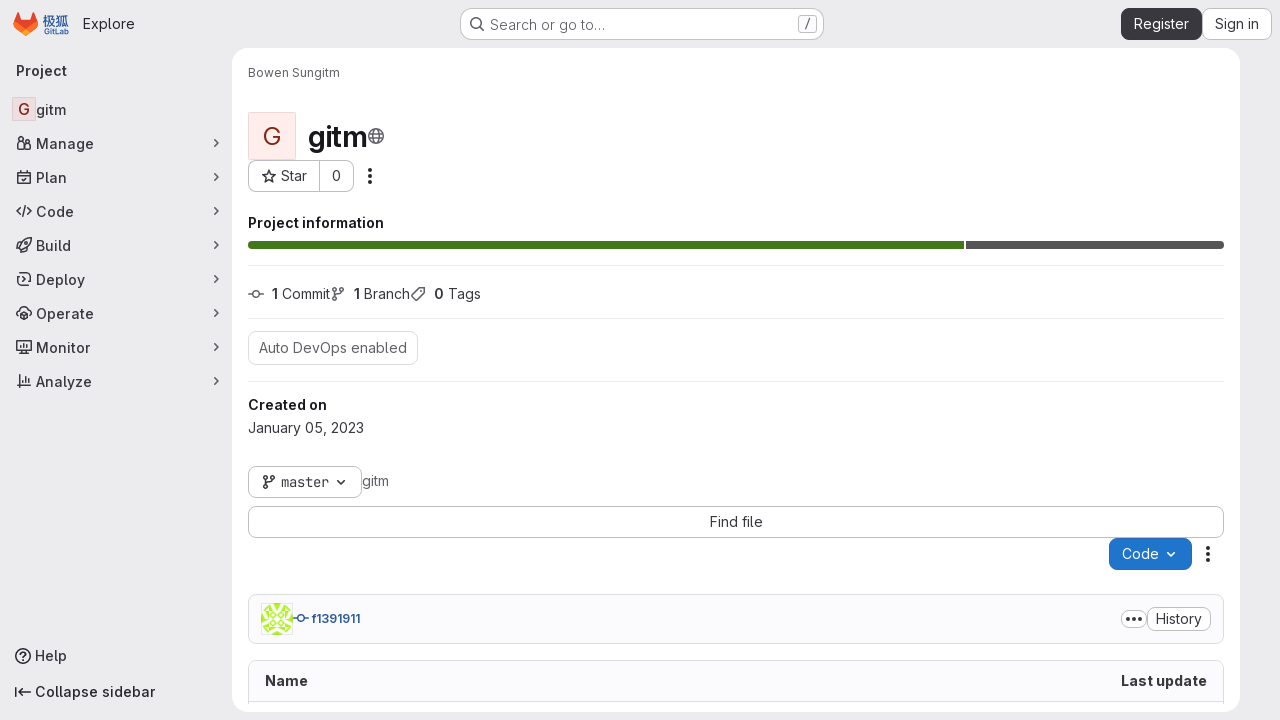

--- FILE ---
content_type: text/javascript; charset=utf-8
request_url: https://git.nju.edu.cn/assets/webpack/runtime.da613491.bundle.js
body_size: 12169
content:
!function(e){function a(a){for(var l,b,o=a[0],r=a[1],h=a[2],s=a[3]||[],n=0,p=[];n<o.length;n++)b=o[n],Object.prototype.hasOwnProperty.call(d,b)&&d[b]&&p.push(d[b][0]),d[b]=0;for(l in r)Object.prototype.hasOwnProperty.call(r,l)&&(e[l]=r[l]);for(i&&i(a),t.push.apply(t,s);p.length;)p.shift()();return f.push.apply(f,h||[]),c()}function c(){for(var e,a=0;a<f.length;a++){for(var c=f[a],l=!0,r=1;r<c.length;r++){var h=c[r];0!==d[h]&&(l=!1)}l&&(f.splice(a--,1),e=o(o.s=c[0]))}return 0===f.length&&(t.forEach((function(e){if(void 0===d[e]){d[e]=null;var a=document.createElement("link");o.nc&&a.setAttribute("nonce",o.nc),a.rel="prefetch",a.as="script",a.href=b(e),document.head.appendChild(a)}})),t.length=0),e}var l={},d={runtime:0},f=[],t=[];function b(e){return o.p+""+({gfm_json_table:"gfm_json_table",katex:"katex",IssuablePopoverBundle:"IssuablePopoverBundle",comment_temperature:"comment_temperature","commons-initInviteMembersModal-pages.groups.group_members-pages.projects.get_started.show-pages.proj-4f5ff92d":"commons-initInviteMembersModal-pages.groups.group_members-pages.projects.get_started.show-pages.proj-4f5ff92d",initInviteMembersModal:"initInviteMembersModal",echarts:"echarts",glql:"glql",hello:"hello","hl-abnf":"hl-abnf","hl-accesslog":"hl-accesslog","hl-actionscript":"hl-actionscript","hl-ada":"hl-ada","hl-angelscript":"hl-angelscript","hl-apache":"hl-apache","hl-applescript":"hl-applescript","hl-arcade":"hl-arcade","hl-arduino":"hl-arduino","hl-armasm":"hl-armasm","hl-asciidoc":"hl-asciidoc","hl-aspectj":"hl-aspectj","hl-autohotkey":"hl-autohotkey","hl-autoit":"hl-autoit","hl-avrasm":"hl-avrasm","hl-awk":"hl-awk","hl-axapta":"hl-axapta","hl-bash":"hl-bash","hl-basic":"hl-basic","hl-bnf":"hl-bnf","hl-brainfuck":"hl-brainfuck","hl-c":"hl-c","hl-cal":"hl-cal","hl-capnproto":"hl-capnproto","hl-ceylon":"hl-ceylon","hl-clean":"hl-clean","hl-clojure":"hl-clojure","hl-clojure-repl":"hl-clojure-repl","hl-cmake":"hl-cmake","hl-codeowners":"hl-codeowners","hl-coffeescript":"hl-coffeescript","hl-coq":"hl-coq","hl-cos":"hl-cos","hl-cpp":"hl-cpp","hl-crmsh":"hl-crmsh","hl-crystal":"hl-crystal","hl-csharp":"hl-csharp","hl-csp":"hl-csp","hl-css":"hl-css","hl-d":"hl-d","hl-dart":"hl-dart","hl-delphi":"hl-delphi","hl-diff":"hl-diff","hl-django":"hl-django","hl-dns":"hl-dns","hl-dockerfile":"hl-dockerfile","hl-dos":"hl-dos","hl-dsconfig":"hl-dsconfig","hl-dts":"hl-dts","hl-dust":"hl-dust","hl-ebnf":"hl-ebnf","hl-elixir":"hl-elixir","hl-elm":"hl-elm","hl-erb":"hl-erb","hl-erlang":"hl-erlang","hl-erlang-repl":"hl-erlang-repl","hl-excel":"hl-excel","hl-fix":"hl-fix","hl-flix":"hl-flix","hl-fortran":"hl-fortran","hl-fsharp":"hl-fsharp","hl-gams":"hl-gams","hl-gauss":"hl-gauss","hl-gcode":"hl-gcode","hl-gherkin":"hl-gherkin","hl-gleam":"hl-gleam","hl-glimmer":"hl-glimmer","hl-glsl":"hl-glsl","hl-go":"hl-go","hl-golo":"hl-golo","hl-gradle":"hl-gradle","hl-groovy":"hl-groovy","hl-haml":"hl-haml","hl-handlebars":"hl-handlebars","hl-haskell":"hl-haskell","hl-haxe":"hl-haxe","hl-hcl":"hl-hcl","hl-hsp":"hl-hsp","hl-http":"hl-http","hl-hy":"hl-hy","hl-inform7":"hl-inform7","hl-ini":"hl-ini","hl-irpf90":"hl-irpf90","hl-java":"hl-java","hl-javascript":"hl-javascript","hl-jboss-cli":"hl-jboss-cli","hl-json":"hl-json","hl-julia":"hl-julia","hl-julia-repl":"hl-julia-repl","hl-kotlin":"hl-kotlin","hl-lasso":"hl-lasso","hl-latex":"hl-latex","hl-ldif":"hl-ldif","hl-leaf":"hl-leaf","hl-less":"hl-less","hl-lisp":"hl-lisp","hl-livecodeserver":"hl-livecodeserver","hl-livescript":"hl-livescript","hl-llvm":"hl-llvm","hl-lsl":"hl-lsl","hl-lua":"hl-lua","hl-makefile":"hl-makefile","hl-markdown":"hl-markdown","hl-matlab":"hl-matlab","hl-mel":"hl-mel","hl-mercury":"hl-mercury","hl-mipsasm":"hl-mipsasm","hl-mizar":"hl-mizar","hl-mojolicious":"hl-mojolicious","hl-monkey":"hl-monkey","hl-moonscript":"hl-moonscript","hl-n1ql":"hl-n1ql","hl-nestedtext":"hl-nestedtext","hl-nginx":"hl-nginx","hl-nim":"hl-nim","hl-nix":"hl-nix","hl-node-repl":"hl-node-repl","hl-nsis":"hl-nsis","hl-objectivec":"hl-objectivec","hl-ocaml":"hl-ocaml","hl-openscad":"hl-openscad","hl-oxygene":"hl-oxygene","hl-parser3":"hl-parser3","hl-perl":"hl-perl","hl-pf":"hl-pf","hl-pgsql":"hl-pgsql","hl-php":"hl-php","hl-php-template":"hl-php-template","hl-plaintext":"hl-plaintext","hl-pony":"hl-pony","hl-powershell":"hl-powershell","hl-processing":"hl-processing","hl-profile":"hl-profile","hl-prolog":"hl-prolog","hl-properties":"hl-properties","hl-protobuf":"hl-protobuf","hl-puppet":"hl-puppet","hl-purebasic":"hl-purebasic","hl-python":"hl-python","hl-python-repl":"hl-python-repl","hl-q":"hl-q","hl-qml":"hl-qml","hl-r":"hl-r","hl-reasonml":"hl-reasonml","hl-rib":"hl-rib","hl-roboconf":"hl-roboconf","hl-routeros":"hl-routeros","hl-rsl":"hl-rsl","hl-ruby":"hl-ruby","hl-ruleslanguage":"hl-ruleslanguage","hl-rust":"hl-rust","hl-sas":"hl-sas","hl-scala":"hl-scala","hl-scheme":"hl-scheme","hl-scilab":"hl-scilab","hl-scss":"hl-scss","hl-shell":"hl-shell","hl-smali":"hl-smali","hl-smalltalk":"hl-smalltalk","hl-sml":"hl-sml","hl-sql":"hl-sql","hl-stan":"hl-stan","hl-stata":"hl-stata","hl-step21":"hl-step21","hl-stylus":"hl-stylus","hl-subunit":"hl-subunit","hl-svelte":"hl-svelte","hl-swift":"hl-swift","hl-taggerscript":"hl-taggerscript","hl-tap":"hl-tap","hl-tcl":"hl-tcl","hl-thrift":"hl-thrift","hl-tp":"hl-tp","hl-twig":"hl-twig","hl-typescript":"hl-typescript","hl-vala":"hl-vala","hl-vbnet":"hl-vbnet","hl-vbscript":"hl-vbscript","hl-vbscript-html":"hl-vbscript-html","hl-verilog":"hl-verilog","hl-veryl":"hl-veryl","hl-vhdl":"hl-vhdl","hl-vim":"hl-vim","hl-wasm":"hl-wasm","hl-wren":"hl-wren","hl-x86asm":"hl-x86asm","hl-xl":"hl-xl","hl-xml":"hl-xml","hl-xquery":"hl-xquery","hl-yaml":"hl-yaml","hl-zephir":"hl-zephir",initGFMInput:"initGFMInput",initInviteMembersTrigger:"initInviteMembersTrigger",prosemirror:"prosemirror","vendors-content_editor-gfm_copy_extra":"vendors-content_editor-gfm_copy_extra","commons-content_editor-gfm_copy_extra":"commons-content_editor-gfm_copy_extra",content_editor:"content_editor",gfm_copy_extra:"gfm_copy_extra","vendors-hl-1c":"vendors-hl-1c","vendors-hl-gml":"vendors-hl-gml","vendors-hl-isbl":"vendors-hl-isbl","vendors-hl-mathematica":"vendors-hl-mathematica","vendors-hl-maxima":"vendors-hl-maxima","vendors-hl-sqf":"vendors-hl-sqf","vendors-indexed_db_persistent_storage":"vendors-indexed_db_persistent_storage",indexed_db_persistent_storage:"indexed_db_persistent_storage","vendors-openapi":"vendors-openapi",global_search_modal:"global_search_modal","vendors-statusModalBundle":"vendors-statusModalBundle",statusModalBundle:"statusModalBundle",organization_switcher:"organization_switcher","vendors-whatsNewApp":"vendors-whatsNewApp",whatsNewApp:"whatsNewApp",search_settings:"search_settings",init_qrtly_reconciliation_alert:"init_qrtly_reconciliation_alert",IntegrationSectionAmazonQ:"IntegrationSectionAmazonQ",IntegrationSectionAppleAppStore:"IntegrationSectionAppleAppStore",IntegrationSectionGoogleArtifactManagement:"IntegrationSectionGoogleArtifactManagement",IntegrationSectionGoogleCloudIAM:"IntegrationSectionGoogleCloudIAM",IntegrationSectionGooglePlay:"IntegrationSectionGooglePlay",integrationSectionConfiguration:"integrationSectionConfiguration",integrationSectionConnection:"integrationSectionConnection",integrationSectionJiraIssues:"integrationSectionJiraIssues",integrationSectionJiraTrigger:"integrationSectionJiraTrigger",integrationSectionJiraVerification:"integrationSectionJiraVerification",integrationSectionTrigger:"integrationSectionTrigger",amazonQGroupSettings:"amazonQGroupSettings","commons-initHandRaiseLeadModal-pages.gitlab_subscriptions.trials.duo_enterprise.new-pages.gitlab_sub-217ab672":"commons-initHandRaiseLeadModal-pages.gitlab_subscriptions.trials.duo_enterprise.new-pages.gitlab_sub-217ab672",initHandRaiseLeadModal:"initHandRaiseLeadModal",initHandRaiseLeadButton:"initHandRaiseLeadButton","commons-mountGroupApprovalSettings-pages.groups.security.compliance_dashboards-pages.groups.security-aad645ca":"commons-mountGroupApprovalSettings-pages.groups.security.compliance_dashboards-pages.groups.security-aad645ca","commons-mountGroupApprovalSettings-pages.groups.security.policies.index-pages.projects.security.poli-8a39da45":"commons-mountGroupApprovalSettings-pages.groups.security.policies.index-pages.projects.security.poli-8a39da45",mountGroupApprovalSettings:"mountGroupApprovalSettings",mergeChecksApp:"mergeChecksApp",harbor_registry_components:"harbor_registry_components",container_registry_components:"container_registry_components",uq_seats:"uq_seats",uq_storage_namespace:"uq_storage_namespace",uq_pages:"uq_pages",uq_transfer_group:"uq_transfer_group",uq_pipelines:"uq_pipelines",uq_import:"uq_import",bootstrapModal:"bootstrapModal",openapi_viewer:"openapi_viewer",sketch_viewer:"sketch_viewer",notebook_viewer:"notebook_viewer",csv_viewer:"csv_viewer",pdf_viewer:"pdf_viewer","vendors-stl_viewer":"vendors-stl_viewer",stl_viewer:"stl_viewer",monaco:"monaco",SourceEditor:"SourceEditor",design_management:"design_management",userCallOut:"userCallOut","commons-pages.projects.blob.show-pages.projects.tree.show-treeList":"commons-pages.projects.blob.show-pages.projects.tree.show-treeList",treeList:"treeList",activitiesList:"activitiesList",uq_storage_project:"uq_storage_project",uq_transfer_project:"uq_transfer_project","commons-pages.projects.logs.index-pages.projects.metrics.index-pages.projects.metrics.show-pages.pro-286e7602":"commons-pages.projects.logs.index-pages.projects.metrics.index-pages.projects.metrics.show-pages.pro-286e7602",uq_observability:"uq_observability",policy_yaml_editor:"policy_yaml_editor",integrationJiraAuthFields:"integrationJiraAuthFields",linked_pipelines_column:"linked_pipelines_column"}[e]||e)+"."+{31744795:"035423a3",34954624:"a43e97c8",35436883:"da029b45",50800324:"0b96e09a",64162801:"39881805",86279238:"fe7de510",91310091:"e34a80ae","05ccf249":"88fd34e5","0c234e62":"69b195f3","246fe9ae":"b157e01f","3a7e5ed7":"44322a78","3bf9a484":"73c0f3f3","814f5a10":"7fb43885","33ef999c":"b86dd60a",gfm_json_table:"94fc181b","83c2c641":"85bf980b",katex:"cc749dcd","85a2dfb8":"205971b8",ae2f3fdc:"2003ffc3","7e6a3f1a":"303e2e0c",db3a0cea:"f9133aba","9641b9b7":"e91b444e",IssuablePopoverBundle:"7a58eac9",a1605f19:"4f311d71",a75f2f7f:"74c2079c","2f1199d4":"41845323","736e58c3":"83d7eb80","1577ac77":"e69b1171","496847d8":"d83468c3",b81a1eed:"b5ccad2a",cc173918:"bf939a8b",comment_temperature:"c9dce7a0",d009e65f:"9c6aad12",d17afc82:"eecf471e",c5054969:"fe1fd735","commons-initInviteMembersModal-pages.groups.group_members-pages.projects.get_started.show-pages.proj-4f5ff92d":"262dfba1",initInviteMembersModal:"c16be3ca",db16192b:"fe9d61c5",e87e5290:"4cfb9799",echarts:"93cd69ab","79ecd26d":"4dd33cce","3c9c3d7b":"ad14250d","58c0397f":"dca4f5ac",glql:"6d607eb6",hello:"41c8b90a","hl-abnf":"c443bbcf","hl-accesslog":"7747132f","hl-actionscript":"cec99f0a","hl-ada":"f8f71dfd","hl-angelscript":"bcdde575","hl-apache":"de264074","hl-applescript":"f118fac1","hl-arcade":"8638e084","hl-arduino":"23878d4a","hl-armasm":"23361e19","hl-asciidoc":"273e3bdc","hl-aspectj":"1711c6da","hl-autohotkey":"956c93bf","hl-autoit":"45226f8c","hl-avrasm":"9e8f2a4b","hl-awk":"81596dc8","hl-axapta":"3fadb7c4","hl-bash":"d5c49110","hl-basic":"dfe91189","hl-bnf":"f796e364","hl-brainfuck":"da8e9056","hl-c":"a493d9e0","hl-cal":"0a8d55d9","hl-capnproto":"33e7dbff","hl-ceylon":"2cbbfc10","hl-clean":"b423f9f8","hl-clojure":"cc590072","hl-clojure-repl":"a672f407","hl-cmake":"de311603","hl-codeowners":"1856ac7a","hl-coffeescript":"3ea101b2","hl-coq":"f7a53c44","hl-cos":"41cde4fa","hl-cpp":"c7bc3463","hl-crmsh":"540e557b","hl-crystal":"232262d9","hl-csharp":"44d9ea68","hl-csp":"651ef292","hl-css":"9e0b37e8","hl-d":"0dab9495","hl-dart":"9860c431","hl-delphi":"a2ada97f","hl-diff":"e2ec12f2","hl-django":"86b8b3f5","hl-dns":"4e8b378e","hl-dockerfile":"b64cdcb2","hl-dos":"3daf2363","hl-dsconfig":"59427a81","hl-dts":"989de25e","hl-dust":"d20985bd","hl-ebnf":"5ae2f145","hl-elixir":"8f64e6bf","hl-elm":"02bce240","hl-erb":"d084cb3e","hl-erlang":"ae02f601","hl-erlang-repl":"76e6d485","hl-excel":"ea79c241","hl-fix":"711d4936","hl-flix":"ea8ab69b","hl-fortran":"923a1f86","hl-fsharp":"898fb084","hl-gams":"b839e1f2","hl-gauss":"1c32c040","hl-gcode":"79d1ea15","hl-gherkin":"003c4250","hl-gleam":"f4cd2c23","hl-glimmer":"2f4d8248","hl-glsl":"348f806e","hl-go":"62b4bd8b","hl-golo":"4b2ff78f","hl-gradle":"aa5d52f0","hl-groovy":"0ed5414c","hl-haml":"6a0fef47","hl-handlebars":"a3f305cb","hl-haskell":"6c845c65","hl-haxe":"449d4047","hl-hcl":"6627eb95","hl-hsp":"61c077d1","hl-http":"2397333d","hl-hy":"562dbe06","hl-inform7":"0c1d418f","hl-ini":"484eab4f","hl-irpf90":"4737c151","hl-java":"9233eca8","hl-javascript":"544b3cce","hl-jboss-cli":"23f47c37","hl-json":"844556fd","hl-julia":"4db3dc6c","hl-julia-repl":"83667155","hl-kotlin":"106ae1ff","hl-lasso":"043cf978","hl-latex":"7c5720c2","hl-ldif":"11dc7f7e","hl-leaf":"63c5067d","hl-less":"ff1bac70","hl-lisp":"45e9e3f3","hl-livecodeserver":"61a72b6a","hl-livescript":"eca8a1a9","hl-llvm":"924f72c7","hl-lsl":"b0a23de0","hl-lua":"c8999026","hl-makefile":"c0a7bf8a","hl-markdown":"382a0c92","hl-matlab":"a16d3fd6","hl-mel":"261836f0","hl-mercury":"81259df3","hl-mipsasm":"a385ea1a","hl-mizar":"9e785866","hl-mojolicious":"6c15b32c","hl-monkey":"9b068e55","hl-moonscript":"28e8b36c","hl-n1ql":"d2516cc2","hl-nestedtext":"da5660d1","hl-nginx":"15426f17","hl-nim":"0d01d4a3","hl-nix":"55701ebc","hl-node-repl":"459dee94","hl-nsis":"c9f7c4b6","hl-objectivec":"86d18f7a","hl-ocaml":"445bbc3e","hl-openscad":"fe49496f","hl-oxygene":"f8d6db9d","hl-parser3":"eb2f2639","hl-perl":"0d1789da","hl-pf":"78982d98","hl-pgsql":"909ace9d","hl-php":"efa9ee35","hl-php-template":"621e1541","hl-plaintext":"2c8c849a","hl-pony":"e8f5df8c","hl-powershell":"49b22db8","hl-processing":"164078aa","hl-profile":"e2f99679","hl-prolog":"c6de0875","hl-properties":"207ea07f","hl-protobuf":"496ce486","hl-puppet":"bab0e155","hl-purebasic":"450ff30f","hl-python":"c0e6917c","hl-python-repl":"ac9aed37","hl-q":"74af01c9","hl-qml":"798a5cf6","hl-r":"4674ed6b","hl-reasonml":"04d467f7","hl-rib":"5f7c626b","hl-roboconf":"0a91ee3d","hl-routeros":"281854d1","hl-rsl":"771adf59","hl-ruby":"675cceb6","hl-ruleslanguage":"d6456dba","hl-rust":"63776894","hl-sas":"4aaa7c77","hl-scala":"541e7018","hl-scheme":"aae3772b","hl-scilab":"46f3dcbc","hl-scss":"896cc5d3","hl-shell":"aa3ed802","hl-smali":"37e23f20","hl-smalltalk":"eb0a911b","hl-sml":"8d4d8ba6","hl-sql":"8deec0ef","hl-stan":"23184fed","hl-stata":"8374221f","hl-step21":"af03bf55","hl-stylus":"9d14ed0a","hl-subunit":"e1206688","hl-svelte":"04f9ca4a","hl-swift":"96ceef6c","hl-taggerscript":"75d0386c","hl-tap":"b720e25d","hl-tcl":"4eb83ec8","hl-thrift":"7911c5e2","hl-tp":"2722e000","hl-twig":"67e843c8","hl-typescript":"01732b1c","hl-vala":"02bcfec4","hl-vbnet":"fca84ac2","hl-vbscript":"1770b5ba","hl-vbscript-html":"6482cbc3","hl-verilog":"537e5e89","hl-veryl":"8411ffad","hl-vhdl":"12fec559","hl-vim":"ef4aa204","hl-wasm":"66eaa729","hl-wren":"d7152fb5","hl-x86asm":"797b82a7","hl-xl":"824015f6","hl-xml":"b2f0e3a2","hl-xquery":"11252dac","hl-yaml":"0b37a85f","hl-zephir":"ada10db5",initGFMInput:"f2b062de",initInviteMembersTrigger:"c2475453",prosemirror:"c8e03acc","36df1bb1":"ce610158","vendors-content_editor-gfm_copy_extra":"1fa5e356","commons-content_editor-gfm_copy_extra":"5a4d7daf",content_editor:"86a4f7e6",gfm_copy_extra:"a6c28b4f","vendors-hl-1c":"300b1690","vendors-hl-gml":"661e8f9c","vendors-hl-isbl":"49a37a0f","vendors-hl-mathematica":"c84515bc","vendors-hl-maxima":"6206af5b","vendors-hl-sqf":"f1248b5b","vendors-indexed_db_persistent_storage":"6ad7b62e",indexed_db_persistent_storage:"92fc3ae2",aac3fbb5:"12e6e194","87a9af22":"e262c3b0","11bd8e1d":"39b8ed21","20df9200":"35b55b5c","2402d79b":"4be2d4c4","2ef913fd":"1b26f23c","54102c2e":"d8de7dca","8ea192f8":"7dc56189",e7eb59d9:"4936da30",be5bc4b7:"81a69a14",dac76359:"65857291","8a1372db":"9f3f9f82","0cd4c666":"2b8d2d54","2a9eb9ad":"2228a3c7",c539f40b:"d2f6c494",e5c9767b:"ba0e705c","96da33ce":"7ef0cc2b","80502f68":"8a1ad565","884b0ba2":"969c03a3","87a9a392":"d0ac4e82",a8ce8fc3:"b1671637","6ba03d48":"c324026d","7153653f":"605ffb8c",dedf586b:"beb79625","8d58b4c2":"634c1ce9","94f512fb":"74207266",b86d2bd8:"a6ad93ef",c5ae9c48:"66cff855",f2dec487:"834f710e","vendors-openapi":"f0ad11b5","548aab91":"c992433a","687979e3":"4729f3a1",global_search_modal:"f3f40c3a","vendors-statusModalBundle":"fe1f5048",statusModalBundle:"94820277",b7ec4cde:"76572464","33e8a906":"3e853bcc",f57fe13f:"49545490",organization_switcher:"88e3e987","vendors-whatsNewApp":"157a1c72",whatsNewApp:"e5574b0d","7e48bf8e":"4700a729","02420f13":"185e6136","10f51f07":"91a5cbf9","1173d5ab":"9b2d7fff","14899c3b":"158ae278","198e5e7f":"f9ca33f9","2684cb98":"a45997e8","34e97d2c":"f118c789","65a38269":"2d99a094","7a62f419":"90c27251","9bf47adb":"5fa75899",b554823d:"d0dba2f9",f3eecb53:"950f2bd1","390f5c2a":"64568b83","49e4f8cd":"2227020f","5481e6cd":"a3b3fbca","7942269f":"effc52c4","7eff9f74":"b9f75b46",aa6a44a7:"d6b62524",b3dd8a44:"a87eac81",b3e94bcf:"fc1443f8",b3f92bd3:"5726146e",b5c7430f:"3f77bcc4",b7ea27c7:"5c7e5590",b8cdb24c:"3e442f9a",fa70a790:"5f652901",search_settings:"93f36d5b","0ddac47b":"d682d2c3","7f0a3905":"8f9d6360","6cae8f95":"543c1142",init_qrtly_reconciliation_alert:"c7e9f969","76e2ec1c":"ec90657a",e57cf787:"efa043ec",IntegrationSectionAmazonQ:"7869c9be",IntegrationSectionAppleAppStore:"024ddde0",IntegrationSectionGoogleArtifactManagement:"a2b7e4e4",IntegrationSectionGoogleCloudIAM:"0aa7e980",IntegrationSectionGooglePlay:"75a26c46",integrationSectionConfiguration:"3756b7a6",integrationSectionConnection:"3a75b582",integrationSectionJiraIssues:"a56cafed",integrationSectionJiraTrigger:"78d92750",integrationSectionJiraVerification:"cf4aa05f",integrationSectionTrigger:"837c41be","5ce0ada2":"5312a062","7aea9456":"ff1513b4",add14737:"b679068d",c93f8c5f:"4043b9e1","0a757d8e":"01e066b1","0f654f69":"a68c9e61",cd02923b:"df145d1b",fc9a567b:"bc8b61fc","53ec2e4b":"29f6f48d",e3099bce:"5e9c2b80","06771710":"a53ce3ea","322e2593":"765e72cf","79fb2790":"43c89421","62ac525f":"5fc62d63","63714a3f":"9b573a49","95baccdd":"f5bfd04e","9652bb9d":"90d942da","98cbbbac":"91988572",df85bf66:"ce2c32b9",amazonQGroupSettings:"1a438210","commons-initHandRaiseLeadModal-pages.gitlab_subscriptions.trials.duo_enterprise.new-pages.gitlab_sub-217ab672":"60d54808",initHandRaiseLeadModal:"16fcc4a3",initHandRaiseLeadButton:"ecf04998","0b2a36b0":"daf1a6e7","58c44f09":"a8f2af48","5a0d743b":"c287c9c5","6fd551db":"a009630c","7019c4d6":"35eaba3e","053e0ccf":"4527bc9c",a0f8c1b6:"9d5e206f",a63793c5:"b45677b0",b8044acc:"62749e66",c14c36f6:"b87eb2d1",ea17df1b:"c5f6a7c6",fb618b43:"0d19a394","5ad61026":"cac2a67e","6187eb65":"c49dd8a0","4e772661":"b5304717","commons-mountGroupApprovalSettings-pages.groups.security.compliance_dashboards-pages.groups.security-aad645ca":"fddc7bc2","commons-mountGroupApprovalSettings-pages.groups.security.policies.index-pages.projects.security.poli-8a39da45":"dead8968",mountGroupApprovalSettings:"4a6684bf",mergeChecksApp:"50627564","2395fe8c":"5198e573","2f1ff757":"8476ee92","544f5afa":"b0c7d188","575010ea":"5bc34fa3","5a703884":"8a96b0eb","72b40b39":"77256424","872aa40d":"cd83b347",cae28adc:"ac814ccf",d600e7a0:"2616c682",db5a86c1:"1a2734d9",harbor_registry_components:"26f1d505","07325b48":"051f9bc6","0e44004d":"3763bbad","127b1b18":"c0ed52d0","2233036f":"3e76f50f","30ea75a9":"d71ae51b",aca16a63:"7e8d917d",ddeb355d:"31ba39f2","44188be7":"c93b9e25","4807da8a":"4c0f2698","4ab31ea4":"9f3e7aa8","4eebb01a":"69f9773b","53f6c4f5":"1cbb5b5c","551e5dff":"00ce6429","5618f4ab":"408b276a","66d3a831":"cb4d377b","73fb6dca":"2d0d8053","74c283c9":"4fc2686e","78be724e":"ed53a559","880c7e0c":"80cea066","8871170b":"9e754915","8e0e3835":"f1a77219","91bac31f":"87e3c6b0","946dee27":"af7b4b50",c71db735:"586b71d2",cb1396ef:"03b9901e",ce96ad6b:"ac3998d4",d363cab1:"1a7b4219",da199292:"12a21534",dada9912:"a52dd39d",db2c2d3b:"b1742098",de27040d:"a5571f20",e2dbf621:"f80c0329","5c6b954d":"36f0c5ef","7acf0c13":"273c1021","8654dc79":"7d31878a",db7b5241:"9fdfdcd1",fabd0067:"8ad424a4",e6dee43c:"4b87ea86",container_registry_components:"724f9720","3709ad76":"40788a24",ba7147d6:"20eb011b",uq_seats:"eb91d417",uq_storage_namespace:"1ebf4cbc",uq_pages:"bf8bab88",uq_transfer_group:"bf470575",uq_pipelines:"86be6762",uq_import:"b3d5dafe",ca3cfd60:"6caa7670","8b7dfc09":"3ac9e14b",bootstrapModal:"88e7769d","0ee28162":"f84caefe",openapi_viewer:"7a597452","1da4db1e":"8f5a7c41",sketch_viewer:"144706b2","4e13a0cb":"f4abaf0c",notebook_viewer:"8d8cd157",csv_viewer:"bfb4973e",pdf_viewer:"de45e44a","vendors-stl_viewer":"500d4b08",stl_viewer:"8f4dc6cc",monaco:"2f50fc5f","8522654a":"4328c81c",SourceEditor:"c0bcdecd","27ac87b1":"ca404785","702301c7":"c6dd908a","15a9179e":"0c42d0fb","40727ae1":"b4a48dbf","278ebd50":"b5257780","4a40f012":"376073a8","4a978242":"be4c8c8b","4ede1fe3":"1ffbc8e2","598bd7a3":"ae4f5c77","59aecf48":"013f3bd4","7800d985":"aac11c69","6b7cf21a":"aa3880e3","7fe64a9c":"31d04288","7bd3f79c":"c24f8b82","7ad40e37":"2bcb4e37","85c5b90e":"8f34dfe5",ae758dc9:"a3910d95",b6bac29f:"dfa850da",bbbb1528:"aa9b8adb",ce78d168:"fa148871",ed0ea3fb:"8c6d67d2","0f148229":"12ef05e9","19acffa0":"26030cdb","1aebc1fe":"8a10c47d","1b67d378":"d0e466b3","1d5ed03b":"b9d8b5c9","2205153c":"f2de9f4b","380e54b0":"a410813e","3a4ccffb":"f71565bf","3e168cf4":"770283c5","408ff9ea":"770136d6","44f7bf61":"d6af16e6","53677c75":"17eef5a2","57eb7530":"0a63bac5","591a5393":"78d354f1","599b4643":"b23ae2ff","5a0414d9":"900e36b8","5ada6f7d":"0dfd106a","5ba4bce9":"ce0dc44a","5d2c46a1":"78466a48","5de5fe2f":"5859d799","6048006a":"1af3d5ca","60d56dd2":"4787817c","6c3bfbd9":"4ddc2e79","6d371fad":"6e688c30","73afb1ac":"9f686a28","7b500cb8":"30641e2b","7b5ca621":"de16a6d2","7c92780a":"97a859e8","7c9def86":"a2d5f916","7cbbb7d6":"01c76eda","834e030b":"d765c006","84bb879a":"021d8079","858da367":"950fcab2","85df0ca2":"88e3991b","8c5ec16c":"63606a8c","8eafb91c":"6457d34f","90e5f3ec":"a118da6e","92aae2e9":"1f428d03","98ac488d":"0cd95411","98f5b8d3":"3de0cf6b","9930ac3a":"4a532f60",a15d9f15:"1ee000f8",a1ae222c:"4d55c1cc",a1ebccf8:"ca0656db",a250f41f:"6f2fdabc",a4650c1a:"639b36a2",a543074c:"8b371c68",a5df752b:"79b29b4a",a61155c6:"4e68f649",a85790fc:"a1f5ff13",ae000bfa:"b9ff8a7c",aed62c1f:"b1029ce3",b1221dba:"6b0fdf5e",b5a42a0d:"862c1947",b9f6125f:"bc5bfce0",bbb636b8:"e084bf09",bc62143f:"bdc4177f",c3ce5953:"c377c503",c4d04f11:"58b02d2b",cb5efdb8:"2f95ec95",d11393d9:"f92ae139",d1a0afc1:"beb1a363",d1ee3c8e:"71380d1b",d214688a:"97b6f5f3",d3b72bee:"5e171939",d5eaefc3:"3a0c2125",d7ad94f8:"5c9705f3",da566c94:"bc034355",dc7ba6c0:"7bee6b70",def2b392:"3fc5ba1e",df2d8946:"655889c0",e8e2b694:"465f8601",ebb15997:"389f75eb",ed01f065:"df3e46ed",ee6d82e4:"615c5a8a",f0e02e43:"c3578e57",fc8ab1d5:"455e7e6c",fde49a33:"088b6035","46a85d5d":"947236af","2876126e":"3cd64ea2","1f5b0d56":"9f3bff94",d30c7a50:"00980621","0fd64260":"ae9cf677","28beb87a":"35696a2d",b7b74ff2:"7660dc82","102a74e9":"4a399d74","23eeeeed":"f17ce72e","393f27b4":"daddb90f",c4fdb855:"c5fb3bff","0a737ff5":"794fb1f4",b62f701f:"12c4a1ce",c80c3f24:"538dbd67","455ed700":"e9ed42d9",a2545309:"968e9ee7","07147203":"791f927a","1c0087a0":"114225ac","137bdad5":"e9f42c83","1e603e4b":"e49cf13b","346047c2":"c8e73836",ddfb7cf7:"6dcf2f70","3e20ee02":"7aab1253",design_management:"abea7d62",e9e3c4ee:"b1469ac7",ae1f6da2:"30393475",e6364d68:"207551b2",d2e90c1e:"be58a27e",userCallOut:"740e648b","2bf6082b":"1ed3c972","5ceade96":"bb6e2126","063f9cb4":"80bc714b","378cf2b9":"7108b7d3","1186f612":"1667228a",c5b73055:"e6a23f9c","4a555097":"5897b7c3","8a4cbd48":"1f47615d",aef8028f:"03ed33b7",f63e1c20:"fd1b3010",fd71e172:"e9c6a37d",da4d5e6a:"1d8f8a2b","588a1c7b":"c785baa6",ac450171:"0ff3d3ec","6ec28b65":"12363ac2","936906b1":"55d45234","2431cb67":"8436abea","29945a74":"373663a6",af44b95c:"944fa137",b0706c41:"e5a75a57",c668d87b:"3c76ad09","06f95171":"c5ff7589","180bb59c":"877b10d5","3ea98960":"98142062","467359d4":"0ca12dc4","35610df2":"4d950444","487feb40":"e9040a0a",b2d0ca28:"68b91de9","3cdb2075":"b6fb7804","7291a161":"5166b2d7","2731a399":"2a2d5ca7","3fcad086":"c7b29785","78bcd780":"7ceddcaa","8871864e":"db726238","9a5c42bd":"03c31a4d",acf023d3:"8fe54eb4",b2edd241:"10ae807e",e3dec1d7:"1ba424d1",e9172de3:"69eb311b","9e3b0697":"6c42e991",db61e43f:"e31876cd","008a4ff1":"33623ad8","115e71cd":"1623f481","1430fea6":"11fa8258","23acc74a":"ff8d4fb9","348c2d07":"d9d51288","3a540355":"aa8bdf9c","49af35f2":"616c2ec5","5a2a3bfc":"48adaebc","66052d9e":"d2335a1b","75bf2059":"6fdc0326","7d7386af":"dedd376a","8d266561":"abebec9a",af7567e0:"99f81742",bb29a6ea:"bec54e9e",da93d504:"286d4c7b",ed11b960:"a60f27de",df6cd275:"33fda377","17d5da92":"349b5f91","797af42d":"68564772","7bb69614":"dcf7c1d2","984fa3af":"d9f9517d",e6111ae8:"e888a819","6b4c6fc3":"76cd1edf","74bea570":"3f0d8ccf",b3a0c16e:"46c9f872",e2295161:"a84c5315",a8036441:"d3850852","3290286b":"8f39aa45","3ffb3bc0":"8ae287c7","612ae7c8":"e6885831",cfe19385:"f456f3e6","5aaa5ba0":"5b32accd","61e17dbf":"b0d4e1ed",d6a27a02:"09d5d243","65ea1697":"eea766c6","commons-pages.projects.blob.show-pages.projects.tree.show-treeList":"e50f6067",treeList:"2c56fbaa",activitiesList:"26aba571",uq_storage_project:"e1151c27",uq_transfer_project:"2f65462e","commons-pages.projects.logs.index-pages.projects.metrics.index-pages.projects.metrics.show-pages.pro-286e7602":"41241541",uq_observability:"9d0e2cdc","055ad947":"1b6c22fd",b10252ae:"cad68bda","706ad94e":"7e2b194e","07ffb96d":"2e9513bb","200b6fc4":"3afc8049","33200fef":"72b039bf","4801b6e3":"a2747355","4e2e1af0":"e1ddf80e","4ecb6f76":"f4839eb8","05858710":"99578343","58247df8":"9891fc0f","68be4335":"8562789c","747db010":"e0f67c44",d48595b9:"ec5c8f51","6c80d8d1":"0b338614",e03bad74:"0fccd312",ddd72d67:"0cf57c32","84fe4d3e":"f100009f","8e4fe765":"23fa7918","1eec8fb1":"3a343f3a","9e454310":"ef06bcd6",afbd123a:"df1a7ec1",b1a2ce17:"09049c37",b3a96908:"1194231b",d0b6f304:"f864d408",c9e16d2f:"f2d6b96c",d4a1383f:"8dd788f5",dbade415:"b44e9dc2","08f316da":"7244042a","4dd0116a":"dc2a8666",ec8010f2:"03e06a4c","2793dc73":"20794a92",a2bce067:"372d2082",fef46c01:"c80d30c4","59866ae6":"37c28f99","5e42c687":"b52deb7a","17783a6d":"7e3dc749","729c342b":"7e4544de","971e2e37":"6374ced1",d02931f2:"7c3ed852","0e14c5b5":"c657e818",d365c5b5:"8dfda670",ee0af137:"5c39f53e","662a5b68":"f9540e52","2f0feb01":"c008eb84",fc2e3244:"89cb87b1",policy_yaml_editor:"a82222ba",d7d53060:"4f6701ea","0a2ad2de":"2403c4c3",ad233366:"2163dd7f",a973974e:"d5f76519","151c12e6":"653c2717","68d714fd":"bf89b673","1fa0d82a":"e3d3b572","50eae410":"ba93bd4b","328457da":"300184bb","61ac2874":"0a5e55f5","736abfbd":"5eadb899",b26f2b68:"f428d653","95a40a7d":"45f9d2ba","96cc156d":"88e508f1","9bb3ca14":"56e58cdd","7d3e2c30":"89466ff2",a5d5f761:"bae0492a",bf7945ad:"cdf7b566",f35d0a3a:"16e4153f",integrationJiraAuthFields:"5baa81f4",d529fead:"bdeadd8b","131bc49b":"3fea807b",a6b73428:"5e93f94f",cf459727:"1f2ac0ac","785db333":"ad487e33","19ddb31d":"32ffba39","2e2465ba":"31110d62",aaadfdda:"9c37d100","41a87789":"2200ef4d","6f80db91":"9e2d130c","2d469187":"653fb22e","0240dbab":"0224b5f4","0e3877bc":"4b657dc7","166804ae":"568b3c58","2f8f8003":"13628c2f","755604cf":"efe6a083",e124287b:"cf00b9c7","32b76476":"953e4e8b","727854c9":"4b0f986d","5d30e150":"ba3aa1de","8609726f":"0193c955","44127ee4":"677a89bd",ccefa815:"aa6fae8f","4bbab649":"373be5e8","983b2a5c":"c4dd19fb","307bd284":"d69632db",f89b28d2:"4a5c9e67",linked_pipelines_column:"80ddf129","7b1f5d8a":"02a45974","7fcbe93b":"7c43f933","93ea961c":"53ad7653",a1145230:"3017c536",dc3d01e4:"5b6ee5f7","2a0bf29e":"7bda2016","43d89f68":"b46524c4",e8d1bc4d:"6902dc7d",c2c1663f:"871208be",efa7c260:"c80d0b02"}[e]+".chunk.js"}function o(a){if(l[a])return l[a].exports;var c=l[a]={i:a,l:!1,exports:{}};return e[a].call(c.exports,c,c.exports,o),c.l=!0,c.exports}o.e=function(e){var a=[],c=d[e];if(0!==c)if(c)a.push(c[2]);else{var l=new Promise((function(a,l){c=d[e]=[a,l]}));a.push(c[2]=l);var f,t=document.createElement("script");t.charset="utf-8",t.timeout=120,o.nc&&t.setAttribute("nonce",o.nc),t.src=b(e);var r=new Error;f=function(a){t.onerror=t.onload=null,clearTimeout(h);var c=d[e];if(0!==c){if(c){var l=a&&("load"===a.type?"missing":a.type),f=a&&a.target&&a.target.src;r.message="Loading chunk "+e+" failed.\n("+l+": "+f+")",r.name="ChunkLoadError",r.type=l,r.request=f,c[1](r)}d[e]=void 0}};var h=setTimeout((function(){f({type:"timeout",target:t})}),12e4);t.onerror=t.onload=f,document.head.appendChild(t)}return Promise.all(a)},o.m=e,o.c=l,o.d=function(e,a,c){o.o(e,a)||Object.defineProperty(e,a,{enumerable:!0,get:c})},o.r=function(e){"undefined"!=typeof Symbol&&Symbol.toStringTag&&Object.defineProperty(e,Symbol.toStringTag,{value:"Module"}),Object.defineProperty(e,"__esModule",{value:!0})},o.t=function(e,a){if(1&a&&(e=o(e)),8&a)return e;if(4&a&&"object"==typeof e&&e&&e.__esModule)return e;var c=Object.create(null);if(o.r(c),Object.defineProperty(c,"default",{enumerable:!0,value:e}),2&a&&"string"!=typeof e)for(var l in e)o.d(c,l,function(a){return e[a]}.bind(null,l));return c},o.n=function(e){var a=e&&e.__esModule?function(){return e.default}:function(){return e};return o.d(a,"a",a),a},o.o=function(e,a){return Object.prototype.hasOwnProperty.call(e,a)},o.p="/assets/webpack/",o.oe=function(e){throw console.error(e),e};var r=this.webpackJsonp=this.webpackJsonp||[],h=r.push.bind(r);r.push=a,r=r.slice();for(var s=0;s<r.length;s++)a(r[s]);var i=h;c()}([]);
//# sourceMappingURL=runtime.da613491.bundle.js.map

--- FILE ---
content_type: text/javascript; charset=utf-8
request_url: https://git.nju.edu.cn/assets/webpack/e124287b.cf00b9c7.chunk.js
body_size: 5327
content:
(this.webpackJsonp=this.webpackJsonp||[]).push([["e124287b"],{EqLI:function(e,n,t){"use strict";var i=t("9/Bc"),a=t("Jx7q"),r=t("SNRI"),l=t("rK/1"),o=t("9dZE"),s=t("sHIo"),d={components:{FileIcon:o.a,ClipboardButton:l.a,GlBadge:i.a,GlLink:a.a},mixins:[Object(s.a)()],props:{blob:{type:Object,required:!0},showPath:{type:Boolean,required:!1,default:!0},showAsLink:{type:Boolean,required:!1,default:!1},showBlobSize:{type:Boolean,required:!1,default:!0}},computed:{blobSize(){return Object(r.h)(this.blob.size)},gfmCopyText(){return`\`${this.blob.path}\``},showLfsBadge(){return this.blob.storedExternally&&"lfs"===this.blob.externalStorage},fileName(){return this.showPath?this.blob.path:this.blob.name},linkHref(){var e;return this.showAsLink?{href:null===(e=this.blob)||void 0===e?void 0:e.webPath}:{}}}},u=t("tBpV"),c=Object(u.a)(d,(function(){var e=this,n=e._self._c;return n("div",{staticClass:"file-header-content gl-flex gl-items-center gl-leading-1"},[e._t("filepath-prepend"),e._v(" "),e.fileName?[n("file-icon",{attrs:{"file-name":e.fileName,size:16,"aria-hidden":"true","css-classes":"gl-mr-3"}}),e._v(" "),n(e.showAsLink?"gl-link":"strong",e._b({tag:"component",staticClass:"file-title-name js-blob-header-filepath gl-break-all gl-font-bold gl-text-strong",class:{"!gl-text-blue-700 hover:gl-cursor-pointer":e.showAsLink},attrs:{"data-testid":"file-title-content"}},"component",e.linkHref,!1),[e._v(e._s(e.fileName))])]:e._e(),e._v(" "),e.glFeatures.directoryCodeDropdownUpdates?e._e():n("clipboard-button",{attrs:{text:e.blob.path,gfm:e.gfmCopyText,title:e.__("Copy file path"),size:"small",category:"tertiary","css-class":"gl-ml-3"}}),e._v(" "),e.showBlobSize?n("small",{staticClass:"gl-mx-3 gl-text-subtle"},[e._v(e._s(e.blobSize))]):e._e(),e._v(" "),e.showLfsBadge?n("gl-badge",[e._v(e._s(e.__("LFS")))]):e._e()],2)}),[],!1,null,null,null);n.a=c.exports},NVlv:function(e,n,t){"use strict";t.d(n,"a",(function(){return u}));t("ZzK0"),t("z6RN"),t("BzOf"),t("dHQd"),t("yoDG"),t("KeS/"),t("tWNI"),t("8d6S"),t("VwWG"),t("IYHS"),t("rIA9"),t("MViX"),t("zglm"),t("GDOA"),t("hlbI"),t("a0mT"),t("u3H1"),t("ta8/"),t("IKCR"),t("nmTw"),t("W2kU"),t("58fc"),t("7dtT"),t("Rhav"),t("uhEP"),t("eppl"),t("3UXl"),t("iyoE"),t("UezY"),t("hG7+");var i=t("7XEj"),a=t.n(i),r=t("ktwE"),l=t("TPPX"),o=t("u7kb");const s=async function(e,n){const t=await r.a[e]();Array.isArray(t)?t.forEach((function([e,t]){return n.registerLanguage(e,t.default)})):n.registerLanguage(e,t.default)},d=async function(e,n){await s(n,e),await async function(e,n){if(null==e||!e.contains)return;const t=new Set(e.contains.filter((function(e){return Boolean(e.subLanguage)})).map((function(e){return e.subLanguage})));e.subLanguage&&t.add(e.subLanguage),await Promise.all([...t].map((function(e){return s(e,n)})))}(e.getLanguage(n),e)},u=async function(e,n,t){const i=l.k[e.toLowerCase()];let r;if(i){r=(await async function(e,n){const t=a.a.newInstance();return Object(o.b)(t,n),await d(t,e),t}(i,t)).highlight(n,{language:i}).value}return r}},TPPX:function(e,n,t){"use strict";t.d(n,"k",(function(){return a})),t.d(n,"e",(function(){return r})),t.d(n,"g",(function(){return l})),t.d(n,"f",(function(){return o})),t.d(n,"i",(function(){return s})),t.d(n,"j",(function(){return d})),t.d(n,"a",(function(){return u})),t.d(n,"b",(function(){return c})),t.d(n,"c",(function(){return m})),t.d(n,"h",(function(){return p})),t.d(n,"d",(function(){return f}));t("3UXl"),t("iyoE");var i=t("ktwE");const a={...Object.fromEntries(Object.keys(i.a).map((function(e){return[e,e]}))),bsl:"1c",pascal:"delphi",jinja:"django",docker:"dockerfile",batchfile:"dos",elixir:"elixir",glimmer:"glimmer","glimmer-javascript":"glimmer-javascript",html:"xml",hylang:"hy",tex:"latex",common_lisp:"lisp",hlsl:"lsl",make:"makefile",objective_c:"objectivec",python3:"python",shell:"sh",vb:"vbnet",viml:"vim"},r="view_source",l="source_viewer",o="legacy_fallback",s=70,d="\n",u=["‪","‫","‭","‮","⁦","⁧","⁨","‬","⁩","؜","‏","‎"],c="unicode-bidi has-tooltip",m="Potentially unwanted character detected: Unicode BiDi Control",p=["python","haml"],f="CODEOWNERS"},ilhb:function(e,n){var t={kind:"Document",definitions:[{kind:"OperationDefinition",operation:"query",name:{kind:"Name",value:"getBlobInfo"},variableDefinitions:[{kind:"VariableDefinition",variable:{kind:"Variable",name:{kind:"Name",value:"projectPath"}},type:{kind:"NonNullType",type:{kind:"NamedType",name:{kind:"Name",value:"ID"}}},directives:[]},{kind:"VariableDefinition",variable:{kind:"Variable",name:{kind:"Name",value:"filePath"}},type:{kind:"NonNullType",type:{kind:"ListType",type:{kind:"NonNullType",type:{kind:"NamedType",name:{kind:"Name",value:"String"}}}}},directives:[]},{kind:"VariableDefinition",variable:{kind:"Variable",name:{kind:"Name",value:"ref"}},type:{kind:"NonNullType",type:{kind:"NamedType",name:{kind:"Name",value:"String"}}},directives:[]},{kind:"VariableDefinition",variable:{kind:"Variable",name:{kind:"Name",value:"refType"}},type:{kind:"NamedType",name:{kind:"Name",value:"RefType"}},directives:[]},{kind:"VariableDefinition",variable:{kind:"Variable",name:{kind:"Name",value:"shouldFetchRawText"}},type:{kind:"NonNullType",type:{kind:"NamedType",name:{kind:"Name",value:"Boolean"}}},directives:[]}],directives:[],selectionSet:{kind:"SelectionSet",selections:[{kind:"Field",name:{kind:"Name",value:"project"},arguments:[{kind:"Argument",name:{kind:"Name",value:"fullPath"},value:{kind:"Variable",name:{kind:"Name",value:"projectPath"}}}],directives:[],selectionSet:{kind:"SelectionSet",selections:[{kind:"Field",name:{kind:"Name",value:"__typename"},arguments:[],directives:[]},{kind:"Field",name:{kind:"Name",value:"id"},arguments:[],directives:[]},{kind:"Field",name:{kind:"Name",value:"repository"},arguments:[],directives:[],selectionSet:{kind:"SelectionSet",selections:[{kind:"Field",name:{kind:"Name",value:"__typename"},arguments:[],directives:[]},{kind:"Field",name:{kind:"Name",value:"empty"},arguments:[],directives:[]},{kind:"Field",name:{kind:"Name",value:"blobs"},arguments:[{kind:"Argument",name:{kind:"Name",value:"paths"},value:{kind:"Variable",name:{kind:"Name",value:"filePath"}}},{kind:"Argument",name:{kind:"Name",value:"ref"},value:{kind:"Variable",name:{kind:"Name",value:"ref"}}},{kind:"Argument",name:{kind:"Name",value:"refType"},value:{kind:"Variable",name:{kind:"Name",value:"refType"}}}],directives:[],selectionSet:{kind:"SelectionSet",selections:[{kind:"Field",name:{kind:"Name",value:"__typename"},arguments:[],directives:[]},{kind:"Field",name:{kind:"Name",value:"nodes"},arguments:[],directives:[],selectionSet:{kind:"SelectionSet",selections:[{kind:"Field",name:{kind:"Name",value:"__typename"},arguments:[],directives:[]},{kind:"Field",name:{kind:"Name",value:"id"},arguments:[],directives:[]},{kind:"Field",name:{kind:"Name",value:"webPath"},arguments:[],directives:[]},{kind:"Field",name:{kind:"Name",value:"name"},arguments:[],directives:[]},{kind:"Field",name:{kind:"Name",value:"size"},arguments:[],directives:[]},{kind:"Field",name:{kind:"Name",value:"rawSize"},arguments:[],directives:[]},{kind:"Field",name:{kind:"Name",value:"rawTextBlob"},arguments:[],directives:[{kind:"Directive",name:{kind:"Name",value:"include"},arguments:[{kind:"Argument",name:{kind:"Name",value:"if"},value:{kind:"Variable",name:{kind:"Name",value:"shouldFetchRawText"}}}]}]},{kind:"Field",name:{kind:"Name",value:"fileType"},arguments:[],directives:[]},{kind:"Field",name:{kind:"Name",value:"language"},arguments:[],directives:[]},{kind:"Field",name:{kind:"Name",value:"path"},arguments:[],directives:[]},{kind:"Field",name:{kind:"Name",value:"blamePath"},arguments:[],directives:[]},{kind:"Field",name:{kind:"Name",value:"editBlobPath"},arguments:[],directives:[]},{kind:"Field",name:{kind:"Name",value:"gitpodBlobUrl"},arguments:[],directives:[]},{kind:"Field",name:{kind:"Name",value:"ideEditPath"},arguments:[],directives:[]},{kind:"Field",name:{kind:"Name",value:"forkAndEditPath"},arguments:[],directives:[]},{kind:"Field",name:{kind:"Name",value:"ideForkAndEditPath"},arguments:[],directives:[]},{kind:"Field",name:{kind:"Name",value:"codeNavigationPath"},arguments:[],directives:[]},{kind:"Field",name:{kind:"Name",value:"projectBlobPathRoot"},arguments:[],directives:[]},{kind:"Field",name:{kind:"Name",value:"forkAndViewPath"},arguments:[],directives:[]},{kind:"Field",name:{kind:"Name",value:"environmentFormattedExternalUrl"},arguments:[],directives:[]},{kind:"Field",name:{kind:"Name",value:"environmentExternalUrlForRouteMap"},arguments:[],directives:[]},{kind:"Field",name:{kind:"Name",value:"canModifyBlob"},arguments:[],directives:[]},{kind:"Field",name:{kind:"Name",value:"canModifyBlobWithWebIde"},arguments:[],directives:[]},{kind:"Field",name:{kind:"Name",value:"canCurrentUserPushToBranch"},arguments:[],directives:[]},{kind:"Field",name:{kind:"Name",value:"archived"},arguments:[],directives:[]},{kind:"Field",name:{kind:"Name",value:"storedExternally"},arguments:[],directives:[]},{kind:"Field",name:{kind:"Name",value:"externalStorage"},arguments:[],directives:[]},{kind:"Field",name:{kind:"Name",value:"externalStorageUrl"},arguments:[],directives:[]},{kind:"Field",name:{kind:"Name",value:"rawPath"},arguments:[],directives:[]},{kind:"Field",name:{kind:"Name",value:"replacePath"},arguments:[],directives:[]},{kind:"Field",name:{kind:"Name",value:"pipelineEditorPath"},arguments:[],directives:[]},{kind:"Field",name:{kind:"Name",value:"simpleViewer"},arguments:[],directives:[],selectionSet:{kind:"SelectionSet",selections:[{kind:"Field",name:{kind:"Name",value:"fileType"},arguments:[],directives:[]},{kind:"Field",name:{kind:"Name",value:"tooLarge"},arguments:[],directives:[]},{kind:"Field",name:{kind:"Name",value:"type"},arguments:[],directives:[]},{kind:"Field",name:{kind:"Name",value:"renderError"},arguments:[],directives:[]}]}},{kind:"Field",name:{kind:"Name",value:"richViewer"},arguments:[],directives:[],selectionSet:{kind:"SelectionSet",selections:[{kind:"Field",name:{kind:"Name",value:"fileType"},arguments:[],directives:[]},{kind:"Field",name:{kind:"Name",value:"tooLarge"},arguments:[],directives:[]},{kind:"Field",name:{kind:"Name",value:"type"},arguments:[],directives:[]},{kind:"Field",name:{kind:"Name",value:"renderError"},arguments:[],directives:[]}]}}]}}]}}]}}]}}]}}],loc:{start:0,end:1393}};t.loc.source={body:"query getBlobInfo(\n  $projectPath: ID!\n  $filePath: [String!]!\n  $ref: String!\n  $refType: RefType\n  $shouldFetchRawText: Boolean!\n) {\n  project(fullPath: $projectPath) {\n    __typename\n    id\n    repository {\n      __typename\n      empty\n      blobs(paths: $filePath, ref: $ref, refType: $refType) {\n        __typename\n        nodes {\n          __typename\n          id\n          webPath\n          name\n          size\n          rawSize\n          rawTextBlob @include(if: $shouldFetchRawText)\n          fileType\n          language\n          path\n          blamePath\n          editBlobPath\n          gitpodBlobUrl\n          ideEditPath\n          forkAndEditPath\n          ideForkAndEditPath\n          codeNavigationPath\n          projectBlobPathRoot\n          forkAndViewPath\n          environmentFormattedExternalUrl\n          environmentExternalUrlForRouteMap\n          canModifyBlob\n          canModifyBlobWithWebIde\n          canCurrentUserPushToBranch\n          archived\n          storedExternally\n          externalStorage\n          externalStorageUrl\n          rawPath\n          replacePath\n          pipelineEditorPath\n          simpleViewer {\n            fileType\n            tooLarge\n            type\n            renderError\n          }\n          richViewer {\n            fileType\n            tooLarge\n            type\n            renderError\n          }\n        }\n      }\n    }\n  }\n}\n",name:"GraphQL request",locationOffset:{line:1,column:1}};var i={};function a(e,n){for(var t=0;t<e.definitions.length;t++){var i=e.definitions[t];if(i.name&&i.name.value==n)return i}}t.definitions.forEach((function(e){if(e.name){var n=new Set;!function e(n,t){if("FragmentSpread"===n.kind)t.add(n.name.value);else if("VariableDefinition"===n.kind){var i=n.type;"NamedType"===i.kind&&t.add(i.name.value)}n.selectionSet&&n.selectionSet.selections.forEach((function(n){e(n,t)})),n.variableDefinitions&&n.variableDefinitions.forEach((function(n){e(n,t)})),n.definitions&&n.definitions.forEach((function(n){e(n,t)}))}(e,n),i[e.name.value]=n}})),e.exports=t,e.exports.getBlobInfo=function(e,n){var t={kind:e.kind,definitions:[a(e,n)]};e.hasOwnProperty("loc")&&(t.loc=e.loc);var r=i[n]||new Set,l=new Set,o=new Set;for(r.forEach((function(e){o.add(e)}));o.size>0;){var s=o;o=new Set,s.forEach((function(e){l.has(e)||(l.add(e),(i[e]||new Set).forEach((function(e){o.add(e)})))}))}return l.forEach((function(n){var i=a(e,n);i&&t.definitions.push(i)})),t}(t,"getBlobInfo")},lA8v:function(e,n,t){"use strict";t.d(n,"b",(function(){return l})),t.d(n,"a",(function(){return d})),t.d(n,"c",(function(){return s}));var i=t("u7kb"),a=t("NVlv"),r=t("TPPX");const l=function(e=""){return e.split(/\r?\n/)},o=function(e,n,t=[],i=0){return{highlightedContent:t.join(r.j),rawContent:n.join(r.j),totalLines:n.length,startingFrom:i,language:e}},s=function(e,n,t){const i=[],a=l(n),s=l(t);for(let n=0;n<a.length;n+=r.i){const t=Math.floor(n/r.i),l=s.slice(n,n+r.i),d=a.slice(n,n+r.i);i[t]=o(e,d,l,n)}return i},d=async function(e,n,t){const l=r.k[t.toLowerCase()];let o;if(l){const r=Object(i.a)(e,n,!0),d=await Object(a.a)(t,n,r);o=s(l,n,d)}return o}},u7kb:function(e,n,t){"use strict";t.d(n,"a",(function(){return I})),t.d(n,"b",(function(){return U}));t("v2fZ");var i=t("G3fq"),a=t.n(i);t("3UXl"),t("iyoE"),t("ZzK0"),t("z6RN"),t("BzOf"),t("RFHG"),t("xuo1");const r=/\r?\n/,l=function(e,n="",t){return`<span class="${i=e,i?"hljs-"+a()(i):""}">${a()(n)}${function(e){return e?"</span>":""}(t)}`;var i},o=function(e,n=""){let t="";if("string"==typeof e&&e.length)t+=e.split(r).map((function(e){return e.length?l(n,e,!0):""})).join("\n");else if(e.children){const{children:n}=e;n.length&&1===n.length?t+=o(n[0],e.scope):(t+=l(e.scope),n.forEach((function(n){t+=o(n,e.scope)})),t+="</span>")}return t};var s=function(e){e.value=e._emitter.rootNode.children.reduce((function(e,n){return e+o(n)}),"")},d=t("TPPX");var u=function(e){let{value:n}=e;d.a.forEach((function(e){n.includes(e)&&(n=n.replace(e,function(e){return`<span class="${d.b}" title="${d.c}">${e}</span>`}(e)))})),e.value=n},c=t("jqx9"),m=t.n(c);t("byxs");const p=function(e,n){return`<a href="${a()(e)}" target="_blank" rel="nofollow noreferrer noopener">${a()(n)}</a>`},f=function(e,n="&quot;"){return`<span class="hljs-${a()(e)}">${n}`},v=function(e,n,t){if(e instanceof Array)e.map((function(e){return v(e,n,t)}));else for(const i in e)Object.prototype.hasOwnProperty.call(e,i)&&(i===n&&t.push(...Object.keys(e[i])),(e[i]instanceof Object||e[i]instanceof Array)&&v(e[i],n,t));return t},g=f("attr"),k=f("string"),h=new RegExp(`${g}(.*)&quot;</span>.*${k}(.*[0-9].*)(&quot;</span>)`,"gm");const b=f("string","(&.*;)"),y=new RegExp(`(.*add_dependency.*|.*add_runtime_dependency.*|.*add_development_dependency.*)${b}(.*)(&.*</span>)(.*&.*</span>)`,"gm");t("B++/"),t("47t/");const N=new RegExp("(github.com/[^/'\"]+/[^/'\"]+)/(.+)"),w=new RegExp("(gitlab.com/[^/'\"]+/[^/'\"]+)/(.+)"),F=new RegExp("(gitlab.com/([^/]+/)+[^/]+?).git/(.+)"),$=f("attr"),_=f("string"),S='ImportPath&quot;</span><span class="hljs-punctuation">:</span><span class=""> </span>',P=new RegExp(`${S}${_}(.*)&quot;</span>`,"gm"),E=function(e,n,t){return e.replace(n,(function(e,n,i){return`https://${n}${t}${i}`}))},x=[{matcher:N,resolver:function(e){return E(e,N,"/tree/master/")}},{matcher:w,resolver:function(e){return E(e,w,"/_/tree/master/")}},{matcher:F,resolver:function(e){return E(e,F,"/_/tree/master/")}},{matcher:/golang.org/,resolver:function(e){return"https://godoc.org/"+e}}],j=function(e){const n=function(e){const n=x.find((function(n){return e.match(n.matcher)}));return n?n.resolver(e):"https://"+e}(e),t=p(n,e);return`${S}${$}${t}&quot;</span>`};const T=f("string","&#39;"),B=new RegExp(`gem </span>${T}(.+?(?=&#39;))`,"gm");const L=f("attr"),R='&quot;</span><span class="hljs-punctuation">:</span><span class=""> </span><span class="hljs-punctuation">\\[',V=new RegExp(`${L}([^/]+/?[^/]+.)${R}`,"gm");const q=f("attr"),O=f("string"),A=new RegExp(`${q}([^/]+/[^/]+.)&quot;</span>.*${O}(.*[0-9].*)(&quot;</span>)`,"gm");const D=new RegExp('<span class="">(.*) (v.*) h1:(.*)</span>',"gm");const z={package_json:function(e,n){const{dependencies:t,devDependencies:i,peerDependencies:a,optionalDependencies:r}=JSON.parse(n),l={...t,...i,...a,...r};return e.value.replace(h,(function(e,n,t){return function(e,n,t,i){const a=m()(n),r=m()(t),l="https://npmjs.com/package/"+a,o=p(l,a),s=p(l,r),d="&quot;</span>: "+g,u=i[a];return u&&u===r?`${g}${o}${d}${s}&quot;</span>`:e}(e,n,t,l)}))},gemspec:function(e){return e.value.replace(y,(function(e,n,t,i,a,r){return function(e,n,t,i,a){return`${e}${f("string linked",n)}${p("https://rubygems.org/gems/"+t,t)}${i}${a}`}(n,t,i,a,r)}))},godeps_json:function(e){return e.value.replace(P,(function(e,n){return j(n)}))},gemfile:function(e){return e.value.replace(B,(function(e,n){return function(e){const n=p("https://rubygems.org/gems/"+e,e);return`gem </span>${T}${n}`}(n)}))},podspec_json:function(e,n){const t=v(JSON.parse(n),"dependencies",[]);return e.value.replace(V,(function(e,n){return function(e,n,t){if(t.includes(n)){const e="https://cocoapods.org/pods/"+n.split("/")[0],t=p(e,n);return`${L}${t}${R.replace("\\","")}`}return e}(e,n,t)}))},composer_json:function(e,n){const t=JSON.parse(n),i={...t.require,...t["require-dev"]};return e.value.replace(A,(function(e,n,t){return function(e,n,t,i){const a=n.includes("drupal/")?"https://www.drupal.org/project/"+n.split("drupal/")[1]:"https://packagist.org/packages/"+n,r=p(a,n),l=p(a,t),o="&quot;</span>: "+q,s=i[n];return s&&s===t?`${q}${r}${o}${l}&quot;</span>`:e}(e,n,t,i)}))},go_sum:function(e){return e.value.replace(D,(function(e,n,t,i){return function(e,n,t){const i=e.toLowerCase(),a=p("https://pkg.go.dev/"+i,e),r=`https://sum.golang.org/lookup/${i}@${n.split("/go.mod")[0]}`;return`<span class="">${a} ${n} h1:${p(r,t)}</span>`}(n,t,i)}))}};var C=function(e){e.value=e.value.split(/\r?\n/).map((function(n,t){return function(e,n,t){return`<div id="LC${n}" lang="${t}" class="line">${e}</div>`}(n,t+1,e.language)})).join("\n")};const I=function(e,n,t){const i=[s,u,function(t){return function(e,n,t){if(z[n])try{e.value=z[n](e,t)}catch(e){}}(t,e,n)}];return t&&i.push(C),i},U=function(e,n){if(n)for(const t of n)e.addPlugin({"after:highlight":t})}}}]);
//# sourceMappingURL=e124287b.cf00b9c7.chunk.js.map

--- FILE ---
content_type: text/javascript; charset=utf-8
request_url: https://git.nju.edu.cn/assets/webpack/246fe9ae.b157e01f.chunk.js
body_size: 4824
content:
(this.webpackJsonp=this.webpackJsonp||[]).push([["246fe9ae"],{"6z+6":function(t,e,a){"use strict";a.r(e),a.d(e,"initDuoPanel",(function(){return W}));var i=a("ewH8"),o=a("GiFX"),n=a("5v28"),s=a("NmEs"),l=a("/lV4"),r=a("lRsd"),c=a("zIgz"),d=a("x+pc"),u=(a("v2fZ"),a("COl3")),b=a("3cHC"),g=a("kTs6");const h="duo_agents_platform_last_route",p=function(t){return t?`${h}_${t}`:h},m=function(t,e=h){t.name&&Object(u.c)(e,{name:t.name,params:t.params||{}})},v=function(t,e={}){const{defaultRoute:a=g.a,context:i=null,storageKey:o=null}=e,n=o||p(i),s=function(t=h){const{exists:e,value:a}=Object(u.a)(t);return e?a:null}(n)||{name:a};return t.push(s).catch((function(){return function(t=h){Object(u.b)(t)}(n),t.push({name:a})}))};var f=a("wdUq");i.default.use(r.a);const T=function(t,e){const a=new r.a({base:t,mode:"abstract",routes:[{component:c.a,path:"/agent-sessions",meta:{text:Object(l.i)("DuoAgentsPlatform|Sessions")},children:[{name:g.a,path:"",component:Object(f.a)(e)},{name:g.b,path:":id(\\d+)",component:d.a,beforeEnter(t,e,a){m(t,p("side_panel")),a()}}]}]});return function({router:t,context:e=null,storageKey:a=null}){const i=a||p(e);t.afterEach((function(t){m(t,i)}))}({router:a,context:"side_panel"}),a.beforeEach((function(t,e,a){!function({path:t}){const{activeTab:e,lastRoutePerTab:a}=b.A;e&&t&&(a||(b.A.lastRoutePerTab={}),b.A.lastRoutePerTab[e]=t)}(t),a()})),i.default.nextTick((function(){v(a,{context:"side_panel"})})),a};var C=a("FZuQ"),w=a("sIbO"),y=a("J6Lq"),x=a("pC95"),D=a("LB5R"),j=a("PSmN"),S=a("nwJz"),I=a("oF0E"),k=a("t6N5"),O=a("CbCZ"),B=a("zIFf"),_=a("Mp8J"),L={name:"AiContentContainer",expose:["getContentComponent"],components:{GlButton:O.a},directives:{GlTooltip:B.a,SafeHtml:_.a},inject:["chatConfiguration"],i18n:{collapseButtonLabel:Object(l.a)("Collapse panel")},props:{activeTab:{type:Object,required:!0,validator:t=>"string"==typeof(null==t?void 0:t.title)},showBackButton:{type:Boolean,required:!1,default:!1},userId:{type:String,required:!1,default:null},projectId:{type:String,required:!1,default:null},namespaceId:{type:String,required:!1,default:null},rootNamespaceId:{type:String,required:!1,default:null},resourceId:{type:String,required:!1,default:null},metadata:{type:String,required:!1,default:null},userModelSelectionEnabled:{type:Boolean,required:!1,default:!1}},data:()=>({isMaximized:!1,currentTitle:null,duoChatGlobalState:b.A}),computed:{goBackTitle:()=>Object(l.a)("Go back"),maximizeButtonLabel(){return this.isMaximized?Object(l.a)("Minimize panel"):Object(l.a)("Maximize panel")},componentKey(){var t;return`${(null===(t=this.activeTab.component)||void 0===t?void 0:t.name)||"component"}-${this.duoChatGlobalState.chatMode}`}},watch:{"activeTab.title":{handler(t){this.currentTitle&&this.currentTitle===t||(this.currentTitle=null)}}},methods:{handleGoBack(){this.$emit("go-back")},toggleIsMaximized(){this.isMaximized=!this.isMaximized},onSwitchToActiveTab(t){this.$emit("switch-to-active-tab",t)},handleTitleChange(t){this.currentTitle=null!=t?t:this.activeTab.title},getContentComponent(){return this.$refs["content-component"]}}},A=a("tBpV"),z=Object(A.a)(L,(function(){var t=this,e=t._self._c;return e("aside",{staticClass:"ai-panel !gl-left-auto gl-flex gl-h-full gl-w-[var(--ai-panel-width)] gl-grow gl-flex-col gl-rounded-[1rem] gl-bg-default [contain:strict]",class:{"ai-panel-maximized":t.isMaximized},attrs:{id:"ai-panel-portal","aria-label":t.activeTab.title}},[e("div",{staticClass:"ai-panel-header gl-flex gl-h-[3.0625rem] gl-items-center gl-justify-between",class:{"gl-min-h-[3.0625rem]":"string"==typeof t.activeTab.component}},[e("div",{staticClass:"gl-flex gl-max-w-17/20 gl-flex-1 gl-shrink-0 gl-items-center gl-justify-start gl-gap-2 gl-overflow-hidden gl-truncate gl-text-ellipsis gl-whitespace-nowrap"},[e("gl-button",{directives:[{name:"gl-tooltip",rawName:"v-gl-tooltip.bottom",modifiers:{bottom:!0}}],staticClass:"lg:gl-flex",class:{"!gl-hidden":!t.showBackButton},attrs:{icon:"go-back",category:"tertiary","aria-label":t.goBackTitle,title:t.goBackTitle,"data-testid":"content-container-back-button"},on:{click:t.handleGoBack}}),t._v(" "),e("h3",{staticClass:"gl-m-0 gl-truncate gl-text-sm",class:{"gl-ml-4":!t.showBackButton},attrs:{"data-testid":"content-container-title"}},[t._v("\n        "+t._s(t.currentTitle||t.activeTab.title)+"\n      ")])],1),t._v(" "),e("div",{staticClass:"ai-panel-header-actions gl-flex gl-gap-x-2 gl-pr-3"},[e("gl-button",{directives:[{name:"gl-tooltip",rawName:"v-gl-tooltip.bottom",modifiers:{bottom:!0}}],attrs:{icon:"dash",category:"tertiary",size:"small","aria-label":t.$options.i18n.collapseButtonLabel,title:t.$options.i18n.collapseButtonLabel,"aria-expanded":"","data-testid":"content-container-collapse-button"},on:{click:function(e){return t.$emit("closePanel",!1)}}}),t._v(" "),e("gl-button",{directives:[{name:"gl-tooltip",rawName:"v-gl-tooltip.bottom",modifiers:{bottom:!0}}],staticClass:"gl-hidden lg:gl-flex",attrs:{icon:t.isMaximized?"minimize":"maximize",category:"tertiary",size:"small","aria-label":t.maximizeButtonLabel,title:t.maximizeButtonLabel,"data-testid":"content-container-maximize-button"},on:{click:t.toggleIsMaximized}})],1)]),t._v(" "),e("div",{staticClass:"ai-panel-body gl-grow gl-flex-wrap gl-justify-center gl-overflow-auto gl-text-secondary",class:{"gl-flex gl-min-h-full":"string"==typeof t.activeTab.component}},["string"==typeof t.activeTab.component?e("div",{directives:[{name:"safe-html",rawName:"v-safe-html",value:t.activeTab.component,expression:"activeTab.component"}],staticClass:"gl-self-center gl-p-5"}):e(t.activeTab.component,t._b({key:t.componentKey,ref:"content-component",tag:"component",staticClass:"gl-h-full",attrs:{"user-id":t.userId,"project-id":t.projectId,"namespace-id":t.namespaceId,"root-namespace-id":t.rootNamespaceId,"resource-id":t.resourceId,metadata:t.metadata,"user-model-selection-enabled":t.userModelSelectionEnabled},on:{"switch-to-active-tab":t.onSwitchToActiveTab,"change-title":t.handleTitleChange}},"component",t.activeTab.props,!1))],1)])}),[],!1,null,null,null).exports,$=a("GuZl"),G=a("d08M"),M=a("wQDE"),R=a("D+x4"),E={name:"NavigationRail",components:{GlButton:O.a},directives:{GlTooltip:B.a},i18n:{duoChatLabel:Object(l.a)("Active GitLab Duo Chat"),currentChatLabel:Object(l.a)("Current GitLab Duo Chat"),newLabel:Object(l.a)("New GitLab Duo Chat"),historyLabel:Object(l.a)("GitLab Duo Chat history"),suggestionsLabel:Object(l.a)("GitLab Duo suggestions"),sessionsLabel:Object(l.a)("GitLab Duo sessions")},props:{activeTab:{type:String,required:!1,default:null},isExpanded:{type:Boolean,required:!1,default:!0},showSuggestionsTab:{type:Boolean,required:!1,default:!0},chatDisabledReason:{type:String,required:!1,default:""}},data:()=>({duoChatGlobalState:b.A}),computed:{isAgenticMode(){return this.duoChatGlobalState.chatMode===I.a.AGENTIC},showSessionsButton(){return this.isAgenticMode},duoShortcutKey(){return Object(M.b)()||this.isChatDisabled?null:Object(G.Hb)(G.b)},isChatDisabled(){return Boolean(this.chatDisabledReason)},chatDisabledTooltip(){return this.isChatDisabled?Object(l.j)(Object(l.a)("An administrator has turned off GitLab Duo for this %{reason}."),{reason:this.chatDisabledReason}):""},formattedDuoShortcutTooltip(){if(this.isChatDisabled)return this.chatDisabledTooltip;const t=this.isAgenticMode?this.$options.i18n.currentChatLabel:this.$options.i18n.duoChatLabel,e=Object(G.Hb)(G.b);return Object(M.b)()?t:Object(R.b)(`${t} <kbd class="flat gl-ml-1" aria-hidden=true>${e}</kbd>`)}},methods:{toggleTab(t){this.isChatDisabled||this.$emit("handleTabToggle",t)},hideTooltips(){this.$root.$emit($.c)}}},N=Object(A.a)(E,(function(){var t=this,e=t._self._c;return e("div",{staticClass:"gl-ml-3 gl-flex gl-items-center gl-gap-3 gl-bg-transparent max-lg:gl-h-[var(--ai-navigation-rail-size)] max-lg:gl-flex-1 max-lg:gl-px-3 max-sm:gl-px-0 lg:gl-ml-0 lg:gl-w-[var(--ai-navigation-rail-size)] lg:gl-flex-col lg:gl-py-3",attrs:{role:"tablist","aria-orientation":"vertical"}},[e("gl-button",{directives:[{name:"gl-tooltip",rawName:"v-gl-tooltip.left",value:{title:t.formattedDuoShortcutTooltip,html:!0},expression:"{\n      title: formattedDuoShortcutTooltip,\n      html: true,\n    }",modifiers:{left:!0}}],staticClass:"js-tanuki-bot-chat-toggle !gl-rounded-lg",class:["ai-nav-icon",{"ai-nav-icon-active":"chat"===t.activeTab,"gl-opacity-5":t.isChatDisabled}],attrs:{icon:"comment",category:"tertiary","aria-selected":"chat"===t.activeTab,"aria-expanded":t.isExpanded,"aria-keyshortcuts":t.duoShortcutKey,"aria-label":t.$options.i18n.duoChatLabel,role:"tab","aria-disabled":t.isChatDisabled,"data-testid":"ai-chat-toggle"},on:{mouseout:t.hideTooltips,click:function(e){return t.toggleTab("chat")}}}),t._v(" "),e("gl-button",{directives:[{name:"gl-tooltip",rawName:"v-gl-tooltip.left",modifiers:{left:!0}}],staticClass:"!gl-rounded-lg",class:["ai-nav-icon",{"ai-nav-icon-active":"new"===t.activeTab,"gl-opacity-5":t.isChatDisabled}],attrs:{icon:"plus",category:"tertiary","aria-selected":"new"===t.activeTab,"aria-expanded":t.isExpanded,"aria-label":t.$options.i18n.newLabel,title:t.isChatDisabled?t.chatDisabledTooltip:t.$options.i18n.newLabel,role:"tab","aria-disabled":t.isChatDisabled,"data-testid":"ai-new-toggle"},on:{mouseout:t.hideTooltips,click:function(e){return t.toggleTab("new")}}}),t._v(" "),e("gl-button",{directives:[{name:"gl-tooltip",rawName:"v-gl-tooltip.left",modifiers:{left:!0}}],staticClass:"!gl-rounded-lg",class:["ai-nav-icon",{"ai-nav-icon-active":"history"===t.activeTab,"gl-opacity-5":t.isChatDisabled}],attrs:{icon:"history",category:"tertiary","aria-selected":"history"===t.activeTab,"aria-expanded":t.isExpanded,"aria-label":t.$options.i18n.historyLabel,title:t.isChatDisabled?t.chatDisabledTooltip:t.$options.i18n.historyLabel,role:"tab","aria-disabled":t.isChatDisabled,"data-testid":"ai-history-toggle"},on:{mouseout:t.hideTooltips,click:function(e){return t.toggleTab("history")}}}),t._v(" "),t.showSessionsButton?[e("div",{staticClass:"gl-my-4 gl-h-5 gl-w-1 gl-border-0 gl-border-r-1 gl-border-solid gl-border-[#7759C233] lg:gl-mx-auto lg:gl-h-1 lg:gl-w-5 lg:gl-border-r-0 lg:gl-border-t-1",attrs:{name:"divider"}}),t._v(" "),e("gl-button",{directives:[{name:"gl-tooltip",rawName:"v-gl-tooltip.left",modifiers:{left:!0}}],staticClass:"!gl-rounded-lg",class:["ai-nav-icon",{"ai-nav-icon-active":"sessions"===t.activeTab,"gl-opacity-5":t.isChatDisabled}],attrs:{icon:"session-ai",category:"tertiary","aria-selected":"sessions"===t.activeTab,"aria-expanded":t.isExpanded,"aria-label":t.$options.i18n.sessionsLabel,title:t.isChatDisabled?t.chatDisabledTooltip:t.$options.i18n.sessionsLabel,role:"tab","aria-disabled":t.isChatDisabled,"data-testid":"ai-sessions-toggle"},on:{mouseout:t.hideTooltips,click:function(e){return t.toggleTab("sessions")}}})]:t._e(),t._v(" "),t.showSuggestionsTab?e("gl-button",{directives:[{name:"gl-tooltip",rawName:"v-gl-tooltip.left",modifiers:{left:!0}}],staticClass:"!gl-rounded-lg max-lg:gl-ml-auto lg:gl-mt-auto",class:["ai-nav-icon",{"ai-nav-icon-active":"suggestions"===t.activeTab,"gl-opacity-5":t.isChatDisabled}],attrs:{icon:"suggestion-ai",category:"tertiary","aria-selected":"suggestions"===t.activeTab,"aria-expanded":t.isExpanded,"aria-label":t.$options.i18n.suggestionsLabel,title:t.isChatDisabled?t.chatDisabledTooltip:t.$options.i18n.suggestionsLabel,role:"tab","aria-disabled":t.isChatDisabled,"data-testid":"ai-suggestions-toggle"},on:{mouseout:t.hideTooltips,click:function(e){return t.toggleTab("suggestions")}}}):t._e()],2)}),[],!1,null,null,null).exports;var q={name:"AiPanel",components:{AiContentContainer:z,NavigationRail:N},inject:["chatConfiguration"],props:{userId:{type:String,required:!1,default:null},projectId:{type:String,required:!1,default:null},namespaceId:{type:String,required:!1,default:null},rootNamespaceId:{type:String,required:!1,default:null},resourceId:{type:String,required:!1,default:null},metadata:{type:String,required:!1,default:null},userModelSelectionEnabled:{type:Boolean,required:!1,default:!1},chatDisabledReason:{type:String,required:!1,default:""}},data:()=>(null===b.A.activeTab&&(b.A.activeTab=k.a.get("ai_panel_active_tab")||void 0),{isDesktop:D.a.isDesktop(),duoChatGlobalState:b.A}),computed:{activeTab(){return this.duoChatGlobalState.activeTab},isChatDisabled(){return Boolean(this.chatDisabledReason)},isAgenticMode(){return this.duoChatGlobalState.chatMode===I.a.AGENTIC},currentChatComponent(){return this.isAgenticMode?this.chatConfiguration.agenticComponent:this.chatConfiguration.classicComponent},currentChatTitle(){return this.isAgenticMode?this.chatConfiguration.agenticTitle:this.chatConfiguration.classicTitle},currentTabComponent(){if(this.isChatDisabled)return null;const t=this.isAgenticMode?"active":"chat";switch(this.activeTab){case"chat":return{title:this.currentChatTitle,component:this.currentChatComponent,props:{mode:t,...this.chatConfiguration.defaultProps}};case"new":return{title:Object(l.a)("New Chat"),component:this.currentChatComponent,props:{mode:"new",...this.chatConfiguration.defaultProps}};case"history":return{title:Object(l.a)("History"),component:this.currentChatComponent,props:{mode:"history",...this.chatConfiguration.defaultProps}};case"suggestions":return{title:Object(l.a)("Suggestions"),component:Object(l.a)("Suggestions content placeholder")};case"sessions":return{title:this.sessionTitle,component:j.a,initialRoute:"/agent-sessions/"};default:return null}},sessionTitle(){return this.$route.name===g.b?Object(S.b)(null,this.$route.params.id):Object(l.a)("Sessions")},showBackButton(){var t;return(null===(t=this.currentTabComponent)||void 0===t?void 0:t.initialRoute)&&this.currentTabComponent.initialRoute!==this.$route.path}},mounted(){window.addEventListener("resize",this.handleWindowResize),window.addEventListener("focus",this.handleWindowFocus),this.chatDisabledReason&&this.activeTab&&this.setActiveTab(void 0)},beforeDestroy(){window.removeEventListener("resize",this.handleWindowResize),window.removeEventListener("focus",this.handleWindowFocus)},methods:{handleGoBack(){this.$router.push(this.currentTabComponent.initialRoute||"/")},setActiveTab(t){this.duoChatGlobalState.activeTab=t,t?k.a.set("ai_panel_active_tab",t):k.a.remove("ai_panel_active_tab")},async handleTabToggle(t){if(this.activeTab===t&&"new"!==this.activeTab)return void this.setActiveTab(void 0);this.setActiveTab(t);const e=this.duoChatGlobalState.lastRoutePerTab[t]||this.currentTabComponent.initialRoute||"/";var a,i;(this.$router.push(e).catch((function(){})),["chat","new"].includes(t))&&(await this.$nextTick(),null===(a=this.$refs["content-container"])||void 0===a||null===(a=a.getContentComponent())||void 0===a||null===(i=a.focusInput)||void 0===i||i.call(a))},closePanel(){this.setActiveTab(void 0)},handleWindowResize(){const t=D.a.isDesktop();this.isDesktop&&!t&&this.closePanel(),this.isDesktop=t},handleWindowFocus(){this.setActiveTab(this.activeTab)}}},P=Object(A.a)(q,(function(){var t=this,e=t._self._c;return e("div",{staticClass:"gl-flex gl-h-full gl-gap-[var(--ai-panels-gap)]"},[t.currentTabComponent?e("ai-content-container",{ref:"content-container",attrs:{"user-id":t.userId,"active-tab":t.currentTabComponent,"show-back-button":t.showBackButton,"project-id":t.projectId,"namespace-id":t.namespaceId,"root-namespace-id":t.rootNamespaceId,"resource-id":t.resourceId,metadata:t.metadata,"user-model-selection-enabled":t.userModelSelectionEnabled},on:{closePanel:t.closePanel,"go-back":t.handleGoBack,"switch-to-active-tab":t.setActiveTab}}):t._e(),t._v(" "),e("navigation-rail",{attrs:{"is-expanded":Boolean(t.currentTabComponent),"active-tab":t.activeTab,"show-suggestions-tab":!1,"chat-disabled-reason":t.chatDisabledReason},on:{handleTabToggle:t.handleTabToggle}})],1)}),[],!1,null,null,null).exports;function W(){const t=document.getElementById("duo-chat-panel");if(!t)return!1;const{userId:e,projectId:a,namespaceId:r,rootNamespaceId:c,resourceId:d,metadata:u,userModelSelectionEnabled:b,agenticAvailable:g,agenticUnavailableMessage:h,chatTitle:p,chatDisabledReason:m}=t.dataset,v=T("/","user");i.default.use(o.b);const f=new o.b({defaultClient:Object(n.d)()}),D={agenticComponent:Object(s.I)(g)?C.a:h||Object(l.a)("Chat is not available."),classicComponent:w.a,agenticTitle:p||Object(l.a)("GitLab Duo Agentic Chat"),classicTitle:Object(l.a)("GitLab Duo Chat"),defaultProps:{isEmbedded:!0,userId:e,projectId:a,namespaceId:r,rootNamespaceId:c,resourceId:d,metadata:u,userModelSelectionEnabled:Object(s.I)(b),agenticAvailable:Object(s.I)(g),chatTitle:p}};return new i.default({el:t,name:"DuoPanel",store:Object(x.a)(),router:v,apolloProvider:f,provide:{isSidePanelView:!0,chatConfiguration:D},render(t){const i=y.a.value[y.a.value.length-1];return t(P,{props:{name:"AiPanel",userId:e,projectId:a,namespaceId:r,rootNamespaceId:c,resourceId:null!=i?i:d,metadata:u,userModelSelectionEnabled:Object(s.I)(b),chatDisabledReason:m}})}})}},LB5R:function(t,e,a){"use strict";a.d(e,"b",(function(){return i})),a.d(e,"a",(function(){return o}));a("B++/"),a("z6RN"),a("47t/");const i={xl:1200,lg:992,md:768,sm:576,xs:0},o={windowWidth:function(){return window.innerWidth},getBreakpointSize(){const t=this.windowWidth();return Object.keys(i).find((function(e){return t>i[e]}))},isDesktop(){return["xl","lg"].includes(this.getBreakpointSize())}}},PSmN:function(t,e,a){"use strict";var i={},o=a("tBpV"),n=Object(o.a)(i,(function(){var t=this._self._c;return t("div",{attrs:{id:"single-page-app"}},[t("router-view",{scopedSlots:this._u([{key:"default",fn:function({Component:e}){return[t(e,{tag:"component"})]}}])})],1)}),[],!1,null,null,null);e.a=n.exports}}]);
//# sourceMappingURL=246fe9ae.b157e01f.chunk.js.map

--- FILE ---
content_type: text/javascript; charset=utf-8
request_url: https://git.nju.edu.cn/assets/webpack/commons-pages.projects.blob.show-pages.projects.get_started.show-pages.projects.show-pages.projects.tree.show.ccf8ddef.chunk.js
body_size: 8638
content:
(this.webpackJsonp=this.webpackJsonp||[]).push([["commons-pages.projects.blob.show-pages.projects.get_started.show-pages.projects.show-pages.projects.tree.show"],{"5lKJ":function(e,t,a){"use strict";a.d(t,"a",(function(){return b}));var r=a("n64d"),n=a("pTIT"),i=a("Ld9G"),o=a("MGi3"),l=a("LTP3"),s=a("dJQL"),d=a("eOJu"),c=a("OlxA"),u=a("NL6M");const p=Object(l.d)(r.z,n.L),m="__bv_modal_directive__",g=function({modifiers:e={},arg:t,value:a}){return Object(s.m)(a)?a:Object(s.m)(t)?t:Object(d.h)(e).reverse()[0]},f=function(e){return e&&Object(o.v)(e,".dropdown-menu > li, li.nav-item")&&Object(o.A)("a, button",e)||e},h=function(e){e&&"BUTTON"!==e.tagName&&(Object(o.o)(e,"role")||Object(o.C)(e,"role","button"),"A"===e.tagName||Object(o.o)(e,"tabindex")||Object(o.C)(e,"tabindex","0"))},_=function(e){const t=e[m]||{},a=t.trigger,r=t.handler;a&&r&&(Object(l.a)(a,"click",r,n.R),Object(l.a)(a,"keydown",r,n.R),Object(l.a)(e,"click",r,n.R),Object(l.a)(e,"keydown",r,n.R)),delete e[m]},v=function(e,t,a){const r=e[m]||{},s=g(t),d=f(e);s===r.target&&d===r.trigger||(_(e),function(e,t,a){const r=g(t),s=f(e);if(r&&s){const d=function(e){const n=e.currentTarget;if(!Object(o.r)(n)){const o=e.type,l=e.keyCode;"click"!==o&&("keydown"!==o||l!==i.c&&l!==i.h)||Object(c.a)(Object(u.a)(a,t)).$emit(p,r,n)}};e[m]={handler:d,target:r,trigger:s},h(s),Object(l.b)(s,"click",d,n.R),"BUTTON"!==s.tagName&&"button"===Object(o.h)(s,"role")&&Object(l.b)(s,"keydown",d,n.R)}}(e,t,a)),h(d)},b={inserted:v,updated:function(){},componentUpdated:v,unbind:_}},CSd6:function(e,t,a){"use strict";var r=a("CbCZ"),n=a("9dZE"),i=a("jlnU"),o=a("2ibD"),l=a("8Igx"),s=a("Y0p+"),d=a("SNRI"),c=a("3twG"),u=a("/lV4"),p=a("OR9K"),m=a("O4EH"),g=a("ygVz"),f={components:{GlButton:r.a,UploadDropzone:p.a,FileIcon:n.a,CommitChangesModal:m.a},i18n:{REMOVE_FILE_TEXT:Object(u.a)("Remove file"),ERROR_MESSAGE:Object(u.a)("Error uploading file. Please try again."),DIRECTORY_FILE_ERROR:Object(u.a)("Directories cannot be uploaded. Please upload a single file instead.")},mixins:[g.a.mixin()],props:{modalId:{type:String,required:!0},commitMessage:{type:String,required:!0},targetBranch:{type:String,required:!0},originalBranch:{type:String,required:!0},canPushCode:{type:Boolean,required:!0},canPushToBranch:{type:Boolean,required:!0},path:{type:String,required:!0},replacePath:{type:String,default:null,required:!1},emptyRepo:{type:Boolean,required:!1,default:!1},uploadPath:{type:String,default:null,required:!1}},data:()=>({file:null,filePreviewURL:null,loading:!1,hasDirectoryUploadError:!1}),computed:{formattedFileSize(){return Object(d.h)(this.file.size)},isValid(){return Boolean(this.file)}},methods:{show(){this.$refs[this.modalId].show()},setFile(e){var t=this;this.file=e;const a=new FileReader;a.readAsDataURL(this.file),a.onload=function(e){var a;t.filePreviewURL=null===(a=e.target)||void 0===a?void 0:a.result,t.hasDirectoryUploadError=!1,t.trackEvent("file_upload_placement_successful_in_upload_blob_modal")},a.onerror=function(e){var a,r;const n=null===(a=e.target)||void 0===a?void 0:a.error;Boolean(null===(r=t.file)||void 0===r?void 0:r.type)||(t.file=null,t.hasDirectoryUploadError=!0),Object(l.a)(`Failed to ${t.replacePath?"replace":"upload"} file. See exception details for more information.`,n)}},removeFile(){this.file=null,this.filePreviewURL=null},submitForm(e){return this.replacePath?this.replaceFile(e):this.uploadFile(e)},submitRequest(e,t,a){var r=this;return this.loading=!0,a.append("file",this.file),Object(o.a)({method:e,url:t,data:a,headers:{...s.a}}).then((function(e){r.trackEvent("file_upload_successful_in_upload_blob_modal"),Object(c.S)(e.data.filePath)})).catch((function(e){Object(l.a)(`Failed to ${r.replacePath?"replace":"upload"} file. See exception details for more information.`,e),Object(i.createAlert)({message:r.$options.i18n.ERROR_MESSAGE})})).finally((function(){r.loading=!1}))},replaceFile(e){return this.submitRequest("put",this.replacePath,e)},uploadFile(e){const t=this.uploadPath||Object(c.z)(this.path,this.$route.params.path);return this.submitRequest("post",t,e)},handleModalClose(){this.hasDirectoryUploadError=!1}},validFileMimetypes:[]},h=a("tBpV"),_=Object(h.a)(f,(function(){var e=this,t=e._self._c;return t("commit-changes-modal",{ref:e.modalId,attrs:{"modal-id":e.modalId,"commit-message":e.commitMessage,"target-branch":e.targetBranch,"original-branch":e.originalBranch,"can-push-code":e.canPushCode,"can-push-to-branch":e.canPushToBranch,valid:e.isValid,loading:e.loading,"empty-repo":e.emptyRepo,"data-testid":"upload-blob-modal"},on:{"close-commit-changes-modal":e.handleModalClose,"submit-form":e.submitForm},scopedSlots:e._u([{key:"body",fn:function(){return[t("upload-dropzone",{class:["gl-h-26",e.hasDirectoryUploadError?"gl-mb-3":"gl-mb-6"],attrs:{"single-file-selection":"","valid-file-mimetypes":e.$options.validFileMimetypes,"is-file-valid":function(){return!0},"has-upload-error":e.hasDirectoryUploadError},on:{change:e.setFile}},[e.file?t("div",{staticClass:"card upload-dropzone-card upload-dropzone-border gl-h-full gl-w-full gl-items-center gl-justify-center gl-p-3"},[t("file-icon",{attrs:{"file-name":e.file.name,size:24}}),e._v(" "),t("div",{staticClass:"gl-mb-2"},[e._v("\n          "+e._s(e.file.name)+"\n          ·\n          "),t("span",{staticClass:"gl-text-subtle"},[e._v(e._s(e.formattedFileSize))])]),e._v(" "),t("gl-button",{attrs:{category:"tertiary",variant:"confirm",disabled:e.loading},on:{click:e.removeFile}},[e._v(e._s(e.$options.i18n.REMOVE_FILE_TEXT))])],1):e._e()]),e._v(" "),e.hasDirectoryUploadError?t("div",{staticClass:"gl-mb-6 gl-text-left gl-text-danger"},[e._v("\n      "+e._s(e.$options.i18n.DIRECTORY_FILE_ERROR)+"\n    ")]):e._e()]},proxy:!0}])})}),[],!1,null,null,null);t.a=_.exports},O4EH:function(e,t,a){"use strict";a("aFm2"),a("z6RN"),a("R9qC");var r=a("lCTV"),n=a("Oxu3"),i=a("LZPs"),o=a("L78D"),l=a("hvGG"),s=a("JVxf"),d=a("nUR7"),c=a("HuCl"),u=a("nrbW"),p=a("dIEn"),m=a("Jx7q"),g=a("Qhxq"),f=a("/lV4"),h=a("U8h0"),_=a("qLpH"),v=a("ygVz"),b=a("uQq6"),y={csrf:g.a,components:{GlAlert:r.a,GlModal:n.a,GlFormCheckbox:i.a,GlFormGroup:o.a,GlFormInput:l.a,GlFormRadio:s.a,GlFormRadioGroup:d.a,GlFormTextarea:c.a,GlForm:u.a,GlSprintf:p.a,GlLink:m.a},i18n:{BRANCH:Object(f.a)("Branch"),BRANCH_IN_FORK_MESSAGE:Object(f.a)("GitLab will create a branch in your fork and start a merge request."),CURRENT_BRANCH_LABEL:Object(f.a)("Commit to the current %{branchName} branch"),COMMIT_CHANGES:Object(f.a)("Commit changes"),COMMIT_IN_BRANCH_MESSAGE:Object(f.a)("Your changes can be committed to %{branchName} because a merge request is open."),COMMIT_IN_DEFAULT_BRANCH:Object(f.a)("GitLab will create a default branch, %{branchName}, and commit your changes."),COMMIT_LABEL:Object(f.a)("Commit message"),COMMIT_MESSAGE_HINT:Object(f.a)("Try to keep the first line under 52 characters and the others under 72."),NEW_BRANCH:Object(f.a)("New branch"),NEW_BRANCH_LABEl:Object(f.a)("Commit to a new branch"),CREATE_MR_LABEL:Object(f.a)("Create a merge request for this change"),LFS_WARNING_TITLE:Object(f.a)("The file you're about to delete is tracked by LFS"),LFS_WARNING_PRIMARY_CONTENT:Object(f.i)("BlobViewer|If you delete the file, it will be removed from the branch %{branch}."),LFS_WARNING_SECONDARY_CONTENT:Object(f.i)("BlobViewer|This file will still take up space in your LFS storage. %{linkStart}How do I remove tracked objects from Git LFS?%{linkEnd}"),LFS_CONTINUE_TEXT:Object(f.a)("Continue…"),LFS_CANCEL_TEXT:Object(f.a)("Cancel"),NO_PERMISSION_TO_COMMIT_MESSAGE:Object(f.a)("You don't have permission to commit to %{branchName}. %{linkStart}Learn more.%{linkEnd}"),SECONDARY_OPTIONS_TEXT:Object(f.a)("Cancel")},directives:{validation:Object(h.a)()},mixins:[v.a.mixin()],props:{modalId:{type:String,required:!0},commitMessage:{type:String,required:!0},targetBranch:{type:String,required:!0},originalBranch:{type:String,required:!0},canPushCode:{type:Boolean,required:!0},canPushToBranch:{type:Boolean,required:!0},emptyRepo:{type:Boolean,required:!1,default:!1},isUsingLfs:{type:Boolean,required:!1,default:!1},branchAllowsCollaboration:{type:Boolean,required:!1,default:!1},valid:{type:Boolean,required:!1,default:!0},loading:{type:Boolean,required:!1,default:!1},error:{type:String,required:!1,default:null}},data(){return{lfsWarningDismissed:!1,createNewBranch:!1,createNewMr:!0,form:{state:!1,showValidation:!1,fields:{commit_message:Object(h.c)({value:this.commitMessage}),branch_name:Object(h.c)({value:this.targetBranch,skipValidation:!this.canPushCode||this.canPushToBranch})}}}},computed:{primaryOptions(){const e={text:this.$options.i18n.COMMIT_CHANGES,attributes:{variant:"confirm",loading:this.loading,disabled:this.loading||!this.form.state||!this.valid,"data-testid":"commit-change-modal-commit-button"}},t={text:this.$options.i18n.LFS_CONTINUE_TEXT,attributes:{variant:"confirm"}};return this.showLfsWarning?t:e},cancelOptions(){return{text:this.$options.i18n.SECONDARY_OPTIONS_TEXT,attributes:{disabled:this.loading}}},showHint(){const e=this.form.fields.commit_message.value.trim().split("\n"),[t,...a]=e,r=t.length>b.c,n=Boolean(a.length)&&a.some((function(e){return e.length>b.b}));return!this.form.fields.commit_message.feedback&&(r||n)},showLfsWarning(){return this.isUsingLfs&&!this.lfsWarningDismissed},title(){return this.showLfsWarning?this.$options.i18n.LFS_WARNING_TITLE:this.$options.i18n.COMMIT_CHANGES},showForm(){return!this.isUsingLfs||this.isUsingLfs&&this.lfsWarningDismissed}},methods:{show(){this.$refs[this.modalId].show(),this.lfsWarningDismissed=!1},cancel(){this.$refs[this.modalId].hide()},async handleContinueLfsWarning(){var e;this.lfsWarningDismissed=!0,await this.$nextTick(),null===(e=this.$refs.message)||void 0===e||e.$el.focus()},async handlePrimaryAction(e){if(window.onbeforeunload=null,e.preventDefault(),this.trackEvent("click_commit_changes_in_commit_changes_modal"),this.showLfsWarning)return void await this.handleContinueLfsWarning();if(this.form.showValidation=!0,!this.form.state)return;this.form.showValidation=!1;const t=this.$refs.form.$el,a=new FormData(t);this.$emit("submit-form",a)},handleModalClose(){this.$emit("close-commit-changes-modal")}},deleteLfsHelpPath:Object(_.a)("topics/git/lfs/_index",{anchor:"delete-a-git-lfs-file-from-repository-history"}),protectedBranchHelpPath:Object(_.a)("user/project/repository/branches/protected")},O=a("tBpV"),C=Object(O.a)(y,(function(){var e=this,t=e._self._c;return t("gl-modal",e._b({ref:e.modalId,attrs:{"modal-id":e.modalId,title:e.title,"data-testid":"commit-change-modal","action-primary":e.primaryOptions,"action-cancel":e.cancelOptions},on:{primary:e.handlePrimaryAction,cancel:e.handleModalClose,close:e.handleModalClose}},"gl-modal",e.$attrs,!1),[e._t("body"),e._v(" "),e.showLfsWarning?t("div",[t("p",[t("gl-sprintf",{attrs:{message:e.$options.i18n.LFS_WARNING_PRIMARY_CONTENT},scopedSlots:e._u([{key:"branch",fn:function(){return[t("code",[e._v(e._s(e.targetBranch))])]},proxy:!0}],null,!1,4149292315)})],1),e._v(" "),t("p",[t("gl-sprintf",{attrs:{message:e.$options.i18n.LFS_WARNING_SECONDARY_CONTENT},scopedSlots:e._u([{key:"link",fn:function({content:a}){return[t("gl-link",{attrs:{href:e.$options.deleteLfsHelpPath}},[e._v(e._s(a))])]}}],null,!1,888329688)})],1)]):e._e(),e._v(" "),e.showForm?t("div",[t("gl-form",{ref:"form",attrs:{novalidate:""}},[t("input",{attrs:{type:"hidden",name:"authenticity_token"},domProps:{value:e.$options.csrf.token}}),e._v(" "),e._t("form-fields"),e._v(" "),t("gl-form-group",{attrs:{label:e.$options.i18n.COMMIT_LABEL,"label-for":"commit_message","invalid-feedback":e.form.fields.commit_message.feedback}},[t("gl-form-textarea",{directives:[{name:"validation",rawName:"v-validation:[form.showValidation]",arg:e.form.showValidation}],ref:"message",attrs:{id:"commit_message",name:"commit_message","no-resize":"","data-testid":"commit-message-field",state:e.form.fields.commit_message.state,disabled:e.loading,required:""},model:{value:e.form.fields.commit_message.value,callback:function(t){e.$set(e.form.fields.commit_message,"value",t)},expression:"form.fields['commit_message'].value"}}),e._v(" "),e.error?t("p",{staticClass:"gl-mt-3 gl-text-red-600",attrs:{"data-testid":"error"}},[e._v(e._s(e.error))]):e._e(),e._v(" "),e.showHint?t("p",{staticClass:"form-text gl-text-subtle",attrs:{"data-testid":"hint"}},[e._v("\n          "+e._s(e.$options.i18n.COMMIT_MESSAGE_HINT)+"\n        ")]):e._e()],1),e._v(" "),e.emptyRepo?[t("input",{staticClass:"js-branch-name",attrs:{type:"hidden",name:"branch_name"},domProps:{value:e.originalBranch}}),e._v(" "),e.emptyRepo?t("gl-alert",{staticClass:"gl-my-3",attrs:{dismissible:!1}},[t("gl-sprintf",{attrs:{message:e.$options.i18n.COMMIT_IN_DEFAULT_BRANCH},scopedSlots:e._u([{key:"branchName",fn:function(){return[t("strong",[e._v(e._s(e.originalBranch))])]},proxy:!0}],null,!1,1261349578)})],1):e._e()]:[t("input",{attrs:{type:"hidden",name:"original_branch"},domProps:{value:e.originalBranch}}),e._v(" "),e.createNewMr?t("input",{attrs:{type:"hidden",name:"create_merge_request",value:"1"}}):e._e(),e._v(" "),e.canPushCode?[e.canPushToBranch?t("gl-form-group",{attrs:{label:e.$options.i18n.BRANCH,"label-for":"branch_selection"}},[t("gl-form-radio-group",{attrs:{name:"branch_selection",label:e.$options.i18n.BRANCH},model:{value:e.createNewBranch,callback:function(t){e.createNewBranch=t},expression:"createNewBranch"}},[t("gl-form-radio",{attrs:{value:!1,disabled:e.loading}},[t("gl-sprintf",{attrs:{message:e.$options.i18n.CURRENT_BRANCH_LABEL},scopedSlots:e._u([{key:"branchName",fn:function(){return[t("code",[e._v(e._s(e.originalBranch))])]},proxy:!0}],null,!1,2214757140)})],1),e._v(" "),t("gl-form-radio",{attrs:{value:!0,disabled:e.loading}},[e._v("\n                "+e._s(e.$options.i18n.NEW_BRANCH_LABEl)+"\n              ")])],1),e._v(" "),e.createNewBranch?t("div",{staticClass:"gl-ml-6"},[t("gl-form-group",{attrs:{"invalid-feedback":e.form.fields.branch_name.feedback}},[t("gl-form-input",{directives:[{name:"validation",rawName:"v-validation:[form.showValidation]",arg:e.form.showValidation}],staticClass:"gl-mt-2",attrs:{state:e.form.fields.branch_name.state,disabled:e.loading,name:"branch_name",placeholder:e.__("example-branch-name"),required:""},model:{value:e.form.fields.branch_name.value,callback:function(t){e.$set(e.form.fields.branch_name,"value",t)},expression:"form.fields['branch_name'].value"}})],1),e._v(" "),e.createNewBranch?t("gl-form-checkbox",{staticClass:"gl-mt-4",model:{value:e.createNewMr,callback:function(t){e.createNewMr=t},expression:"createNewMr"}},[t("span",[e._v("\n                  "+e._s(e.$options.i18n.CREATE_MR_LABEL)+"\n                ")])]):e._e()],1):e._e()],1):[t("gl-form-group",{attrs:{label:e.$options.i18n.NEW_BRANCH,"label-for":"branch_selection","invalid-feedback":e.form.fields.branch_name.feedback}},[t("label",{staticClass:"gl-font-normal gl-text-subtle",attrs:{for:"branchNameInput"}},[t("gl-sprintf",{attrs:{message:e.$options.i18n.NO_PERMISSION_TO_COMMIT_MESSAGE},scopedSlots:e._u([{key:"branchName",fn:function(){return[t("code",{staticClass:"gl-text-subtle"},[e._v(e._s(e.originalBranch))])]},proxy:!0},{key:"link",fn:function({content:a}){return[t("gl-link",{attrs:{href:e.$options.protectedBranchHelpPath}},[e._v(e._s(a))])]}}],null,!1,3243504882)})],1),e._v(" "),t("gl-form-input",{directives:[{name:"validation",rawName:"v-validation:[form.showValidation]",arg:e.form.showValidation}],attrs:{id:"branchNameInput",state:e.form.fields.branch_name.state,disabled:e.loading,name:"branch_name",required:"",placeholder:e.__("example-branch-name")},model:{value:e.form.fields.branch_name.value,callback:function(t){e.$set(e.form.fields.branch_name,"value",t)},expression:"form.fields['branch_name'].value"}})],1),e._v(" "),t("gl-form-checkbox",{staticClass:"gl-mt-4",model:{value:e.createNewMr,callback:function(t){e.createNewMr=t},expression:"createNewMr"}},[t("span",[e._v("\n                "+e._s(e.$options.i18n.CREATE_MR_LABEL)+"\n              ")])])]]:[e.branchAllowsCollaboration?t("gl-alert",{staticClass:"gl-my-3",attrs:{dismissible:!1}},[t("gl-sprintf",{attrs:{message:e.$options.i18n.COMMIT_IN_BRANCH_MESSAGE},scopedSlots:e._u([{key:"branchName",fn:function(){return[t("strong",[e._v(e._s(e.originalBranch))])]},proxy:!0}],null,!1,1261349578)})],1):t("gl-alert",{staticClass:"gl-my-3",attrs:{dismissible:!1}},[e._v(e._s(e.$options.i18n.BRANCH_IN_FORK_MESSAGE))])]]],2)],1):e._e()],2)}),[],!1,null,null,null);t.a=C.exports},OR9K:function(e,t,a){"use strict";a("LdIe"),a("z6RN"),a("PTOk"),a("aFm2"),a("R9qC");var r=a("Jx7q"),n=a("dIEn"),i=a("ljRM"),o=a("/lV4");const l="image/*",s=/image\/.+/;var d={components:{GlLink:r.a,GlSprintf:n.a,GlAnimatedUploadIcon:i.a},props:{displayAsCard:{type:Boolean,required:!1,default:!1},enableDragBehavior:{type:Boolean,required:!1,default:!1},uploadSingleMessage:{type:String,required:!1,default:Object(o.a)("Drop or %{linkStart}upload%{linkEnd} file to attach")},uploadMultipleMessage:{type:String,required:!1,default:Object(o.a)("Drop or %{linkStart}upload%{linkEnd} files to attach")},dropToStartMessage:{type:String,required:!1,default:Object(o.a)("Drop your files to start your upload.")},isFileValid:{type:Function,required:!1,default:function({type:e}){return(e.match(s)||[]).length>0}},validFileMimetypes:{type:Array,required:!1,default:function(){return[l]}},singleFileSelection:{type:Boolean,required:!1,default:!1},inputFieldName:{type:String,required:!1,default:"upload_file"},shouldUpdateInputOnFileDrop:{type:Boolean,required:!1,default:!1},showUploadDesignOverlay:{type:Boolean,required:!1,default:!1},uploadDesignOverlayText:{type:String,required:!1,default:""},validateDesignUploadOnDragover:{type:Boolean,required:!1,default:!1},acceptDesignFormats:{type:String,required:!1,default:""},hideUploadTextOnDragging:{type:Boolean,required:!1,default:!1},hasUploadError:{type:Boolean,required:!1,default:!1}},data:()=>({dragCounter:0,isDragDataValid:!0,animateUploadIcon:!1}),computed:{dragging(){return 0!==this.dragCounter},iconStyles(){return{class:this.displayAsCard?"gl-mb-3":"gl-mr-3"}},showDropzoneOverlay(){return this.validateDesignUploadOnDragover&&this.acceptDesignFormats?this.dragging&&this.isDragDataValid&&!this.enableDragBehavior:this.dragging&&!this.enableDragBehavior}},methods:{isValidUpload(e){return e.every(this.isFileValid)},isValidDragDataType:({dataTransfer:e})=>Boolean(e&&e.types.some((function(e){return"Files"===e}))),ondrop({dataTransfer:e={}}){if(this.dragCounter=0,!this.isDragDataValid)return;const{files:t}=e;if(this.isValidUpload(Array.from(t))){if(this.shouldUpdateInputOnFileDrop){if(this.singleFileSelection&&t.length>1)return void this.$emit("error");this.$refs.fileUpload.files=t}this.$emit("change",this.singleFileSelection?t[0]:t)}else this.$emit("error")},ondragenter(e){this.$emit("dragenter",e),this.dragCounter+=1,this.isDragDataValid=this.isValidDragDataType(e)},ondragover({dataTransfer:e}){var t=this;this.validateDesignUploadOnDragover&&(this.isDragDataValid=Array.from(e.items).some((function(e){return t.acceptDesignFormats.includes(e.type)})))},ondragleave(e){this.$emit("dragleave",e),this.dragCounter-=1},openFileUpload(){this.$refs.fileUpload.click()},onFileInputChange(e){this.isValidUpload(Array.from(e.target.files))?this.$emit("change",this.singleFileSelection?e.target.files[0]:e.target.files):this.$emit("error")},onMouseEnter(){this.animateUploadIcon=!0},onMouseLeave(){this.animateUploadIcon=!1}}},c=a("tBpV"),u=Object(c.a)(d,(function(){var e=this,t=e._self._c;return t("div",{staticClass:"gl-w-full",class:{"gl-relative":!e.showUploadDesignOverlay},on:{dragstart:function(e){e.preventDefault(),e.stopPropagation()},dragend:function(e){e.preventDefault(),e.stopPropagation()},dragover:function(t){return t.preventDefault(),t.stopPropagation(),e.ondragover.apply(null,arguments)},dragenter:function(t){return t.preventDefault(),t.stopPropagation(),e.ondragenter.apply(null,arguments)},dragleave:function(t){return t.preventDefault(),t.stopPropagation(),e.ondragleave.apply(null,arguments)},drop:function(t){return t.preventDefault(),t.stopPropagation(),e.ondrop.apply(null,arguments)}}},[e._t("default",(function(){return[t("button",{staticClass:"upload-dropzone-card gl-mb-0 gl-h-full gl-w-full gl-items-center gl-justify-center gl-rounded-base gl-border-0 gl-bg-default gl-px-5 gl-py-4",class:e.hasUploadError?"upload-dropzone-border-error":"upload-dropzone-border",attrs:{type:"button"},on:{click:e.openFileUpload,mouseenter:e.onMouseEnter,mouseleave:e.onMouseLeave}},[t("div",{staticClass:"gl-flex gl-items-center gl-justify-center gl-text-center",class:{"gl-flex-col":e.displayAsCard},attrs:{"data-testid":"dropzone-area"}},[t("gl-animated-upload-icon",{class:e.iconStyles.class,attrs:{"is-on":e.animateUploadIcon||e.hideUploadTextOnDragging}}),e._v(" "),e.hideUploadTextOnDragging&&e.dragging?e._e():t("p",{staticClass:"gl-mb-0",attrs:{"data-testid":"upload-text"}},[e._t("upload-text",(function(){return[t("gl-sprintf",{attrs:{message:e.singleFileSelection?e.uploadSingleMessage:e.uploadMultipleMessage},scopedSlots:e._u([{key:"link",fn:function({content:a}){return[t("gl-link",{on:{click:function(t){return t.stopPropagation(),e.openFileUpload.apply(null,arguments)}}},[e._v(e._s(a))])]}}],null,!1,40519920)})]}),{openFileUpload:e.openFileUpload})],2),e._v(" "),e.hideUploadTextOnDragging&&e.dragging?t("span",[e._v("\n          "+e._s(e.s__("DesignManagement|Drop your images to start the upload."))+"\n        ")]):e._e()],1)]),e._v(" "),t("input",{ref:"fileUpload",staticClass:"hide",attrs:{type:"file",name:e.inputFieldName,accept:e.validFileMimetypes,multiple:!e.singleFileSelection},on:{change:e.onFileInputChange}})]})),e._v(" "),t("transition",{attrs:{name:"upload-dropzone-fade"}},[t("div",{directives:[{name:"show",rawName:"v-show",value:e.showDropzoneOverlay,expression:"showDropzoneOverlay"}],staticClass:"gl-absolute gl-flex gl-h-full gl-w-full gl-items-center gl-justify-center gl-p-4",class:{"design-upload-dropzone-overlay gl-z-200":e.showUploadDesignOverlay&&e.isDragDataValid,"upload-dropzone-overlay upload-dropzone-border":!e.showUploadDesignOverlay}},[e.showUploadDesignOverlay?[e.isDragDataValid&&!e.hideUploadTextOnDragging?t("div",{staticClass:"gl-absolute gl-bottom-6 gl-flex gl-items-center gl-rounded-base gl-bg-feedback-strong gl-px-3 gl-py-2 gl-text-feedback-strong gl-shadow-sm",attrs:{"data-testid":"design-upload-overlay"}},[t("gl-animated-upload-icon",{attrs:{"is-on":!0,name:"upload"}}),e._v(" "),t("span",{staticClass:"gl-ml-2"},[e._v(e._s(e.uploadDesignOverlayText))])],1):e._e()]:[e.isDragDataValid?t("div",{staticClass:"gl-max-w-1/2 gl-text-center"},[e._t("valid-drag-data-slot",(function(){return[t("h3",{class:{"gl-inline gl-text-base":!e.displayAsCard}},[e._v("\n              "+e._s(e.__("Incoming!"))+"\n            ")]),e._v(" "),t("span",[e._v(e._s(e.dropToStartMessage))])]}))],2):t("div",{staticClass:"gl-max-w-1/2 gl-text-center"},[e._t("invalid-drag-data-slot",(function(){return[t("h3",{class:{"gl-inline gl-text-base":!e.displayAsCard}},[e._v("\n              "+e._s(e.__("Oh no!"))+"\n            ")]),e._v(" "),t("span",[e._v(e._s(e.__("You are trying to upload something other than an image. Please upload a .png, .jpg, .jpeg, .gif, .bmp, .tiff or .ico.")))])]}))],2)]],2)])],2)}),[],!1,null,null,null);t.a=u.exports},U8h0:function(e,t,a){"use strict";a.d(t,"a",(function(){return d})),a.d(t,"c",(function(){return c})),a.d(t,"b",(function(){return u}));a("B++/"),a("z6RN"),a("47t/"),a("LdIe"),a("PTOk"),a("++os"),a("whUo"),a("3UXl"),a("iyoE");var r=a("/lV4");function n({binding:e,vnode:t}){return e.instance?e.instance:t.context}const i={valueMissing:{isInvalid:function(e){var t;return null===(t=e.validity)||void 0===t?void 0:t.valueMissing},message:Object(r.a)("Please fill out this field.")},urlTypeMismatch:{isInvalid:function(e){var t;return"url"===e.type&&(null===(t=e.validity)||void 0===t?void 0:t.typeMismatch)},message:Object(r.a)("Please enter a valid URL format, ex: http://www.example.com/home")}},o=function(e){const{target:t}=e,a=t.querySelector("input:invalid");a&&a.focus()},l=function(e){return e.querySelector("input")||e},s=function(e){return function({el:t,form:a,reportInvalidInput:r=!1}){const{name:n}=t;if(!n)return void 0;const i=a.fields[n],o=t.checkValidity();i.state=r?o:o||null,i.feedback=r?function(e,t){const a=Object.values(e).find((function(e){return e.isInvalid(t)}));let r=null;return a&&(r=t.getAttribute("validation-message")),r||(null==a?void 0:a.message)||t.validationMessage}(e,t):"",a.state=function(e){return Object.values(e.fields).every((function({state:e}){return!0===e}))}(a)}};function d(e={}){const t={...i,...e},a=new WeakMap;return{inserted(e,r,i){const{arg:d}=r,c=l(e),{form:u}=c,p=n({binding:r,vnode:i}),m=s(t),g={validate:m,isTouched:!1,isBlurred:!1};a.set(c,g),c.addEventListener("input",(function e(){g.isTouched=!0,c.removeEventListener("input",e)})),c.addEventListener("blur",(function e({target:t}){g.isTouched&&(g.isBlurred=!0,m({el:t,form:p.form,reportInvalidInput:!0}),c.removeEventListener("blur",e))})),u&&u.addEventListener("submit",o),m({el:c,form:p.form,reportInvalidInput:d})},update(e,t,r){const i=l(e),{arg:o}=t,{validate:s,isTouched:d,isBlurred:c}=a.get(i),u=o||d&&c;s({el:i,form:n({binding:t,vnode:r}).form,reportInvalidInput:u})}}}const c=function({value:e,required:t=!0,skipValidation:a=!1}){return{value:e,required:t,state:!!a||null,feedback:null}},u=function({fields:e={},...t}={}){return{state:!1,showValidation:!1,...t,fields:Object.fromEntries(Object.entries(e).map((function([e,t]){return[e,c(t)]})))}}},ljRM:function(e,t,a){"use strict";var r={name:"GlAnimatedUploadIcon",extends:a("Vkrm").a},n=a("tBpV"),i=Object(n.a)(r,(function(){var e=this._self._c;return e("svg",{class:[this.iconStateClass,this.iconVariantClass],attrs:{"aria-label":this.ariaLabel,width:"16",height:"16",viewBox:"0 0 16 16",fill:"none",xmlns:"http://www.w3.org/2000/svg"}},[e("path",{staticClass:"gl-animated-upload-base",attrs:{d:"M14.25 9.75V13C14.25 13.6904 13.6904 14.25 13 14.25L3 14.25C2.30964 14.25 1.75 13.6904 1.75 13L1.75 9.75",stroke:"currentColor","stroke-width":"1.5","stroke-linecap":"round"}}),this._v(" "),e("path",{staticClass:"gl-animated-upload-line",attrs:{d:"M8 11.25V2.5",stroke:"currentColor","stroke-width":"1.5","stroke-linecap":"round"}}),this._v(" "),e("path",{staticClass:"gl-animated-upload-arrow",attrs:{d:"M11.25 5.31066L8 2.06066L4.75 5.31066",stroke:"currentColor","stroke-width":"1.5","stroke-linecap":"round"}})])}),[],!1,null,null,null);t.a=i.exports},uQq6:function(e,t,a){"use strict";a.d(t,"o",(function(){return n})),a.d(t,"y",(function(){return i})),a.d(t,"z",(function(){return o})),a.d(t,"m",(function(){return l})),a.d(t,"n",(function(){return s})),a.d(t,"a",(function(){return d})),a.d(t,"c",(function(){return c})),a.d(t,"b",(function(){return u})),a.d(t,"p",(function(){return p})),a.d(t,"s",(function(){return m})),a.d(t,"t",(function(){return g})),a.d(t,"w",(function(){return f})),a.d(t,"d",(function(){return h})),a.d(t,"x",(function(){return _})),a.d(t,"e",(function(){return v})),a.d(t,"r",(function(){return b})),a.d(t,"q",(function(){return y})),a.d(t,"A",(function(){return O})),a.d(t,"k",(function(){return C})),a.d(t,"v",(function(){return E})),a.d(t,"u",(function(){return w})),a.d(t,"l",(function(){return N})),a.d(t,"h",(function(){return S})),a.d(t,"i",(function(){return T})),a.d(t,"j",(function(){return R})),a.d(t,"g",(function(){return B})),a.d(t,"f",(function(){return M}));var r=a("/lV4");const n="unavailable",i=1e3,o=100,l=20,s=5,d=25,c=52,u=72,p=Object(r.a)("An error occurred while fetching commit data."),m=1e7,g=50,f=150,h={userPermissions:{pushCode:!1,downloadCode:!1,createMergeRequestIn:!1,forkProject:!1},pathLocks:{nodes:[]},repository:{empty:!0,blobs:{nodes:[{name:"",size:"",rawTextBlob:"",type:"",fileType:"",tooLarge:!1,path:"",editBlobPath:"",gitpodBlobUrl:"",ideEditPath:"",forkAndEditPath:"",ideForkAndEditPath:"",codeNavigationPath:"",projectBlobPathRoot:"",forkAndViewPath:"",storedExternally:!1,externalStorage:"",environmentFormattedExternalUrl:"",environmentExternalUrlForRouteMap:"",canModifyBlob:!1,canCurrentUserPushToBranch:!1,archived:!1,rawPath:"",externalStorageUrl:"",replacePath:"",pipelineEditorPath:"",deletePath:"",simpleViewer:{},richViewer:null,webPath:""}]}}},_="text",v="empty",b="lfs",y=["podfile","podspec","cartfile","requirements_txt","cargo_toml","go_mod"],O={generalError:Object(r.a)("An error occurred while fetching folder content."),gitalyError:Object(r.a)("Error: Gitaly is unavailable. Contact your administrator.")},C=3e5,E=2500,w=2,N="fork:updated",S="repository_file_size_limit_exceeded",T={".gleam":"gleam",".glimmer":"glimmer",".gjs":"glimmer-javascript",".gts":"glimmer-javascript",".veryl":"veryl",".tf":"hcl",".tfvars":"hcl"},R="file_tree_browser_visibility",B="expand_file_tree_browser_on_repository_page",M="collapse_file_tree_browser_on_repository_page"}}]);
//# sourceMappingURL=commons-pages.projects.blob.show-pages.projects.get_started.show-pages.projects.show-pages.projects.tree.show.ccf8ddef.chunk.js.map

--- FILE ---
content_type: text/javascript; charset=utf-8
request_url: https://git.nju.edu.cn/assets/webpack/commons-pages.projects.blob.show-pages.projects.commit.rapid_diffs-pages.projects.compare.rapid_diff-3c6e86fc.5cf46871.chunk.js
body_size: 6679
content:
(this.webpackJsonp=this.webpackJsonp||[]).push([["commons-pages.projects.blob.show-pages.projects.commit.rapid_diffs-pages.projects.compare.rapid_diff-3c6e86fc"],{"9P+O":function(e,t){const s={astro:"astro",html:"html",htm:"html",html_vm:"html",asp:"html",jade:"pug",pug:"pug",md:"markdown",markdown:"markdown",mdown:"markdown",mkd:"markdown",mkdn:"markdown",rst:"markdown",mdx:"mdx",blink:"blink",css:"css",scss:"sass",sass:"sass",less:"less",json:"json",yaml:"yaml",yml:"yaml",xml:"xml",plist:"xml",xsd:"xml",dtd:"xml",xsl:"xml",xslt:"xml",resx:"xml",iml:"xml",xquery:"xml",tmLanguage:"xml",manifest:"xml",project:"xml",png:"image",jpeg:"image",jpg:"image",gif:"image",svg:"image",ico:"image",tif:"image",tiff:"image",psd:"image",psb:"image",ami:"image",apx:"image",bmp:"image",bpg:"image",brk:"image",cur:"image",dds:"image",dng:"image",exr:"image",fpx:"image",gbr:"image",img:"image",jbig2:"image",jb2:"image",jng:"image",jxr:"image",pbm:"image",pgf:"image",pic:"image",raw:"image",webp:"image",js:"javascript",cjs:"javascript",ejs:"javascript",esx:"javascript",mjs:"javascript",jsx:"react",tsx:"react",ini:"settings",dlc:"settings",dll:"settings",config:"settings",conf:"settings",properties:"settings",prop:"settings",settings:"settings",option:"settings",props:"settings",toml:"settings",prefs:"settings",ts:"typescript",cts:"typescript",mts:"typescript",marko:"markojs",pdf:"pdf",xlsx:"table",xls:"table",ods:"table",csv:"table",tsv:"table",vscodeignore:"vscode",vsixmanifest:"vscode",vsix:"vscode",suo:"visualstudio",sln:"visualstudio",slnf:"visualstudio",slnx:"visualstudio",csproj:"visualstudio",vb:"visualstudio",pdb:"database",sql:"database",pks:"database",pkb:"database",accdb:"database",mdb:"database",sqlite:"database",cs:"csharp",zip:"zip",tar:"zip",gz:"zip",xz:"zip",bzip2:"zip",gzip:"zip",rar:"zip",tgz:"zip",exe:"exe",msi:"exe",java:"java",jar:"java",jsp:"java",c:"c",m:"c",matlab:"matlab",h:"h",cc:"cpp",cpp:"cpp",mm:"cpp",cxx:"cpp",hpp:"hpp",go:"go",py:"python",url:"url",sh:"console",ksh:"console",csh:"console",tcsh:"console",zsh:"console",bash:"console",bat:"console",cmd:"console",ps1:"powershell",psm1:"powershell",psd1:"powershell",ps1xml:"powershell",psc1:"powershell",pssc:"powershell",gradle:"gradle",doc:"word",docx:"word",odt:"word",rtf:"word",cer:"certificate",cert:"certificate",crt:"certificate",pub:"key",key:"key",pem:"key",asc:"key",gpg:"key",woff:"font",woff2:"font",ttf:"font",eot:"font",suit:"font",otf:"font",bmap:"font",fnt:"font",odttf:"font",ttc:"font",font:"font",fonts:"font",sui:"font",ntf:"font",mrf:"font",lib:"lib",bib:"lib",rb:"ruby",erb:"ruby",fs:"fsharp",fsx:"fsharp",fsi:"fsharp",fsproj:"fsharp",swift:"swift",ino:"arduino",dockerignore:"docker",dockerfile:"docker",tex:"tex",cls:"tex",sty:"tex",pptx:"powerpoint",ppt:"powerpoint",pptm:"powerpoint",potx:"powerpoint",pot:"powerpoint",potm:"powerpoint",ppsx:"powerpoint",ppsm:"powerpoint",pps:"powerpoint",ppam:"powerpoint",ppa:"powerpoint",odp:"powerpoint",webm:"video",mkv:"video",flv:"video",vob:"video",ogv:"video",ogg:"audio",gifv:"video",avi:"video",mov:"video",qt:"video",wmv:"video",yuv:"video",rm:"video",rmvb:"video",mp4:"video",m4v:"video",mpg:"video",mp2:"video",mpeg:"video",mpe:"video",mpv:"video",m2v:"video",vdi:"virtual",vbox:"virtual",ics:"email",mp3:"audio",flac:"audio",m4a:"audio",wma:"audio",aiff:"audio",coffee:"coffee",txt:"document",graphql:"graphql",rs:"rust",raml:"raml",xaml:"xaml",hs:"haskell",kt:"kotlin",kts:"kotlin",patch:"git",lua:"lua",clj:"clojure",cljs:"clojure",groovy:"groovy",r:"r",rmd:"r",dart:"dart",as:"actionscript",mxml:"mxml",ahk:"autohotkey",swf:"flash",swc:"swc",cmake:"cmake",asm:"assembly",a51:"assembly",inc:"assembly",nasm:"assembly",s:"assembly",ms:"assembly",agc:"assembly",ags:"assembly",aea:"assembly",argus:"assembly",mitigus:"assembly",binsource:"assembly",vue:"vue",ml:"ocaml",mli:"ocaml",cmx:"ocaml",lock:"lock",hbs:"handlebars",mustache:"handlebars",pl:"perl",pm:"perl",hx:"haxe",pp:"puppet",ex:"elixir",exs:"elixir",ls:"livescript",erl:"erlang",twig:"twig",jl:"julia",elm:"elm",pure:"purescript",tpl:"smarty",styl:"stylus",re:"reason",rei:"reason",cmj:"bucklescript",merlin:"merlin",v:"verilog",vhd:"verilog",sv:"verilog",svh:"verilog",veryl:"verilog",nb:"mathematica",wl:"wolframlanguage",wls:"wolframlanguage",njk:"nunjucks",nunjucks:"nunjucks",robot:"robot",sol:"solidity",au3:"autoit",haml:"haml",yang:"yang",tf:"terraform",tfvars:"terraform",tfstate:"terraform",applescript:"applescript",cake:"cake",feature:"cucumber",nim:"nim",nimble:"nim",apib:"apiblueprint",apiblueprint:"apiblueprint",tag:"riot",vfl:"vfl",kl:"kl",pcss:"postcss",sss:"postcss",todo:"todo",cfml:"coldfusion",cfc:"coldfusion",lucee:"coldfusion",cabal:"cabal",nix:"nix",slim:"slim",http:"http",rest:"http",rql:"restql",restql:"restql",kv:"kivy",graphcool:"graphcool",sbt:"sbt",cr:"crystal",cu:"cuda",cuh:"cuda",log:"log","code-workplace":"vscode","7z":"zip","c++":"cpp","vbox-prev":"virtual","ng-template":"angular","YAML-tmLanguage":"yaml"},o={"sln.dotsettings.user":"settings"},r={"gradle.kts":"gradle","md.rendered":"markdown","markdown.rendered":"markdown","mdown.rendered":"markdown","mkd.rendered":"markdown","mkdn.rendered":"markdown","sln.dotsettings":"settings","d.dts":"typescript-def","d.mts":"typescript-def","d.ts":"typescript-def","js.map":"javascript-map","css.map":"css-map","spec.ts":"test-ts","test.ts":"test-ts","ts.snap":"test-ts","spec.tsx":"test-jsx","test.tsx":"test-jsx","tsx.snap":"test-jsx","spec.jsx":"test-jsx","test.jsx":"test-jsx","jsx.snap":"test-jsx","spec.js":"test-js","test.js":"test-js","js.snap":"test-js","module.ts":"angular","module.js":"angular","component.ts":"angular-component","component.js":"angular-component","guard.ts":"angular-guard","guard.js":"angular-guard","service.ts":"angular-service","service.js":"angular-service","pipe.ts":"angular-pipe","pipe.js":"angular-pipe","filter.js":"angular-pipe","directive.ts":"angular-directive","directive.js":"angular-directive","resolver.ts":"angular-resolver","resolver.js":"angular-resolver","tf.json":"terraform","blade.php":"laravel","inky.php":"laravel","reducer.ts":"ngrx-reducer","rootReducer.ts":"ngrx-reducer","state.ts":"ngrx-state","actions.ts":"ngrx-actions","effects.ts":"ngrx-effects","drone.yml":"drone","gitlab-ci.yml":"gitlab"},a={".jscsrc":"json",".jshintrc":"json","tsconfig.json":"json","tslint.json":"json","composer.lock":"json",".jsbeautifyrc":"json",".esformatter":"json","cdp.pid":"json",".htaccess":"xml",".jshintignore":"settings",".buildignore":"settings",makefile:"settings",".mrconfig":"settings",".yardopts":"settings","gradle.properties":"gradle",gradlew:"gradle","gradle-wrapper.properties":"gradle",COPYING:"certificate","COPYING.LESSER":"certificate",LICENSE:"certificate",LICENCE:"certificate","LICENSE.md":"certificate","LICENCE.md":"certificate","LICENSE.txt":"certificate","LICENCE.txt":"certificate",".gitlab-license":"certificate",dockerfile:"docker","docker-compose.yml":"docker",".mailmap":"email",".gitignore":"git",".gitconfig":"git",".gitattributes":"git",".gitmodules":"git",".gitkeep":"git","git-history":"git",".Rhistory":"r","cmakelists.txt":"cmake","cmakecache.txt":"cmake","angular-cli.json":"angular",".angular-cli.json":"angular",".vfl":"vfl",".kl":"kl","postcss.config.js":"postcss",".postcssrc.js":"postcss","project.graphcool":"graphcool","webpack.js":"webpack","webpack.ts":"webpack","webpack.base.js":"webpack","webpack.base.ts":"webpack","webpack.config.js":"webpack","webpack.config.ts":"webpack","webpack.common.js":"webpack","webpack.common.ts":"webpack","webpack.config.common.js":"webpack","webpack.config.common.ts":"webpack","webpack.config.common.babel.js":"webpack","webpack.config.common.babel.ts":"webpack","webpack.dev.js":"webpack","webpack.dev.ts":"webpack","webpack.config.dev.js":"webpack","webpack.config.dev.ts":"webpack","webpack.config.dev.babel.js":"webpack","webpack.config.dev.babel.ts":"webpack","webpack.prod.js":"webpack","webpack.prod.ts":"webpack","webpack.server.js":"webpack","webpack.server.ts":"webpack","webpack.client.js":"webpack","webpack.client.ts":"webpack","webpack.config.server.js":"webpack","webpack.config.server.ts":"webpack","webpack.config.client.js":"webpack","webpack.config.client.ts":"webpack","webpack.config.production.babel.js":"webpack","webpack.config.production.babel.ts":"webpack","webpack.config.prod.babel.js":"webpack","webpack.config.prod.babel.ts":"webpack","webpack.config.prod.js":"webpack","webpack.config.prod.ts":"webpack","webpack.config.production.js":"webpack","webpack.config.production.ts":"webpack","webpack.config.staging.js":"webpack","webpack.config.staging.ts":"webpack","webpack.config.babel.js":"webpack","webpack.config.babel.ts":"webpack","webpack.config.base.babel.js":"webpack","webpack.config.base.babel.ts":"webpack","webpack.config.base.js":"webpack","webpack.config.base.ts":"webpack","webpack.config.staging.babel.js":"webpack","webpack.config.staging.babel.ts":"webpack","webpack.config.coffee":"webpack","webpack.config.test.js":"webpack","webpack.config.test.ts":"webpack","webpack.config.vendor.js":"webpack","webpack.config.vendor.ts":"webpack","webpack.config.vendor.production.js":"webpack","webpack.config.vendor.production.ts":"webpack","webpack.test.js":"webpack","webpack.test.ts":"webpack","webpack.dist.js":"webpack","webpack.dist.ts":"webpack","webpackfile.js":"webpack","webpackfile.ts":"webpack","ionic.config.json":"ionic",".io-config.json":"ionic","gulpfile.js":"gulp","gulpfile.ts":"gulp","gulpfile.babel.js":"gulp","package.json":"nodejs","package-lock.json":"nodejs",".nvmrc":"nodejs",".npmignore":"npm",".npmrc":"npm",".yarnrc":"yarn",".yarnrc.yml":"yarn","yarn.lock":"yarn",".yarnclean":"yarn",".yarn-integrity":"yarn","yarn-error.log":"yarn","androidmanifest.xml":"android",".env":"tune",".env.example":"tune",".babelrc":"babel","contributing.md":"contributing","contributing.md.rendered":"contributing","readme.md":"readme","readme.md.rendered":"readme",changelog:"changelog","changelog.md":"changelog","changelog.md.rendered":"changelog",CREDITS:"credits","credits.txt":"credits","credits.md":"credits","credits.md.rendered":"credits",".flowconfig":"flow","favicon.png":"favicon","karma.conf.js":"karma","karma.conf.ts":"karma","karma.conf.coffee":"karma","karma.config.js":"karma","karma.config.ts":"karma","karma-main.js":"karma","karma-main.ts":"karma",".bithoundrc":"bithound","appveyor.yml":"appveyor",".travis.yml":"travis","protractor.conf.js":"protractor","protractor.conf.ts":"protractor","protractor.conf.coffee":"protractor","protractor.config.js":"protractor","protractor.config.ts":"protractor","fuse.js":"fusebox",procfile:"heroku",".editorconfig":"editorconfig",".bowerrc":"bower","bower.json":"bower",".eslintrc.js":"eslint",".eslintrc.yaml":"eslint",".eslintrc.yml":"eslint",".eslintrc.json":"eslint",".eslintrc":"eslint",".eslintignore":"eslint","code_of_conduct.md":"conduct","code_of_conduct.md.rendered":"conduct",".watchmanconfig":"watchman","aurelia.json":"aurelia","mocha.opts":"mocha",jenkinsfile:"jenkins","firebase.json":"firebase",".firebaserc":"firebase",Rakefile:"ruby","rollup.config.js":"rollup","rollup.config.ts":"rollup","rollup-config.js":"rollup","rollup-config.ts":"rollup","rollup.config.prod.js":"rollup","rollup.config.prod.ts":"rollup","rollup.config.dev.js":"rollup","rollup.config.dev.ts":"rollup","rollup.config.prod.vendor.js":"rollup","rollup.config.prod.vendor.ts":"rollup",".hhconfig":"hack",".stylelintrc":"stylelint","stylelint.config.js":"stylelint",".stylelintrc.json":"stylelint",".stylelintrc.yaml":"stylelint",".stylelintrc.yml":"stylelint",".stylelintrc.js":"stylelint",".stylelintignore":"stylelint",".codeclimate.yml":"code-climate",".prettierrc":"prettier","prettier.config.js":"prettier",".prettierrc.js":"prettier",".prettierrc.json":"prettier",".prettierrc.yaml":"prettier",".prettierrc.yml":"prettier",".prettierignore":"prettier","nodemon.json":"nodemon",browserslist:"browserlist",".browserslistrc":"browserlist",".snyk":"snyk",".drone.yml":"drone"},n=(e,t)=>{const s=e.length-t;if(s in e)return e[s]+1},i=(e,t,s)=>{if(s)return e[t.substring(s)]};e.exports={fileNameIcons:a,fileExtensionIcons:s,twoFileExtensionIcons:r,getIconForFile:function(e=""){const t=a[e];if(t)return t;const c=[...e.matchAll(/\./g)].map(e=>e.index);return 0===c.length?"":i(o,e,n(c,3))||i(r,e,n(c,2))||s[e.substring(n(c,1)).toLowerCase()]||""}}},"9dZE":function(e,t,s){"use strict";var o=s("9P+O"),r=s("NnjE"),a=s("d85j"),n=s("5c3i"),i={components:{GlLoadingIcon:r.a,GlIcon:a.a},props:{fileName:{type:String,required:!0},fileMode:{type:String,required:!1,default:""},folder:{type:Boolean,required:!1,default:!1},submodule:{type:Boolean,required:!1,default:!1},opened:{type:Boolean,required:!1,default:!1},loading:{type:Boolean,required:!1,default:!1},size:{type:Number,required:!1,default:16},cssClasses:{type:String,required:!1,default:""}},computed:{isSymlink(){return this.fileMode===n.j},spriteHref(){const e=this.submodule?"folder-git":Object(o.getIconForFile)(this.fileName)||"file";return`${gon.sprite_file_icons}#${e}`},folderIconName(){return this.opened?"folder-open":"folder"},iconSizeClass(){return this.size?"s"+this.size:""}}},c=s("tBpV"),l=Object(c.a)(i,(function(){var e=this,t=e._self._c;return t("span",[e.loading?t("gl-loading-icon",{attrs:{size:"sm",inline:!0}}):e.isSymlink?t("gl-icon",{attrs:{name:"symlink",size:e.size}}):e.folder?t("gl-icon",{staticClass:"folder-icon",attrs:{name:e.folderIconName,size:e.size}}):t("svg",{key:e.spriteHref,class:[e.iconSizeClass,e.cssClasses]},[t("use",{attrs:{href:e.spriteHref}})])],1)}),[],!1,null,null,null);t.a=l.exports},CX32:function(e,t,s){"use strict";s.d(t,"a",(function(){return n}));var o=s("3twG"),r=s("yQ8t"),a=s("d08M");class n{constructor(e){e.addAll([[a.s,function(){return Object(r.a)(".shortcuts-project")}],[a.j,function(){return Object(r.a)(".shortcuts-project-activity")}],[a.u,function(){return Object(r.a)(".shortcuts-deployments-releases")}],[a.m,function(){return Object(r.a)(".shortcuts-tree")}],[a.k,function(){return Object(r.a)(".shortcuts-commits")}],[a.t,function(){return Object(r.a)(".shortcuts-pipelines")}],[a.p,function(){return Object(r.a)(".shortcuts-builds")}],[a.w,function(){return Object(r.a)(".shortcuts-network")}],[a.v,function(){return Object(r.a)(".shortcuts-repository-charts")}],[a.n,function(){return Object(r.a)(".shortcuts-issues")}],[a.o,function(){return Object(r.a)(".shortcuts-issue-boards")}],[a.r,function(){return Object(r.a)(".shortcuts-merge_requests")}],[a.z,function(){return Object(r.a)(".shortcuts-wiki")}],[a.x,function(){return Object(r.a)(".shortcuts-snippets")}],[a.q,function(){return Object(r.a)(".shortcuts-kubernetes")}],[a.l,function(){return Object(r.a)(".shortcuts-environments")}],[a.lb,function(){return Object(r.b)(".shortcuts-compare")}],[a.y,n.navigateToWebIDE],[a.hb,function(){return Object(r.a)(".shortcuts-new-issue")}]])}static navigateToWebIDE(){var e,t,s;const r=Object(o.h)({sourceProjectFullPath:null===(e=window.gl.mrWidgetData)||void 0===e?void 0:e.source_project_full_path,targetProjectFullPath:null===(t=window.gl.mrWidgetData)||void 0===t?void 0:t.target_project_full_path,iid:null===(s=window.gl.mrWidgetData)||void 0===s?void 0:s.iid});if(r){const e=Object(o.d)(r);Object(o.S)(e,!0)}}}},b9Pe:function(e,t,s){"use strict";s.d(t,"a",(function(){return n}));var o=s("8T/f"),r=s("ewH8"),a=s("ww+U");const n=Object(o.c)("mainContainerStore",(function(){const e=Object(r.ref)(a.a.getBreakpointSize()),t=Object(r.computed)((function(){return["xs","sm"].includes(e.value)})),s=Object(r.computed)((function(){return["md","lg"].includes(e.value)})),o=Object(r.computed)((function(){return"xl"===e.value}));return a.a.addResizeListener((function(){e.value=a.a.getBreakpointSize()})),{isCompact:t,isIntermediate:s,isWide:o,_setCurrentBreakpoint:function(t){e.value=t}}}))},bGfL:function(e,t,s){"use strict";s.d(t,"a",(function(){return o}));s("ZzK0"),s("z6RN"),s("BzOf");function o(e=".js-read-more-trigger"){const t=document.querySelectorAll(e);t&&t.forEach((function(e){const t=e.previousElementSibling;if(t){if(Object.hasOwn(e.parentNode.dataset,"readMoreHeight")){const s=e.parentNode,o=Number(s.dataset.readMoreHeight),r=s.querySelector(".read-more-content");if(window.location.hash){const s=window.location.href.split("#")[1],o=r.querySelector("#user-content-"+CSS.escape(s));if(o)return t.classList.add("is-expanded"),e.remove(),void window.addEventListener("load",(function(){o.click()}))}if(r&&s.style.setProperty("--read-more-height",o+"px"),o>r.clientHeight)return r.classList.remove("read-more-content--has-scrim"),void e.remove();e.classList.remove("gl-hidden")}e.addEventListener("click",(function(){t.classList.add("is-expanded"),e.remove()}),{once:!0})}}))}},lMcJ:function(e,t,s){"use strict";s("RFHG"),s("z6RN"),s("xuo1"),s("v2fZ"),s("ZzK0"),s("BzOf");var o=s("xPX6"),r=s("/lV4");const a={"?":Object(r.i)("KeyboardKey|Question mark"),"/":Object(r.i)("KeyboardKey|Forward slash"),"\\":Object(r.i)("KeyboardKey|Backslash"),"[":Object(r.i)("KeyboardKey|Opening square bracket"),"]":Object(r.i)("KeyboardKey|Closing square bracket"),";":Object(r.i)("KeyboardKey|Semicolon")};var n={functional:!0,props:{shortcuts:{type:Array,required:!0}},render(e,t){const s=function(){var e;const t={up:"↑",down:"↓",left:"←",right:"→",ctrl:Object(r.i)("KeyboardKey|Ctrl"),shift:Object(r.i)("KeyboardKey|Shift"),enter:Object(r.i)("KeyboardKey|Enter"),esc:Object(r.i)("KeyboardKey|Esc"),command:"⌘",option:null!==(e=window.gl)&&void 0!==e&&null!==(e=e.client)&&void 0!==e&&e.isMac?"⌥":Object(r.i)("KeyboardKey|Alt")};return t.meta=t.command,t.alt=t.option,t.mod=Object(o.h)(!0),t}(),{staticClass:n}=t.data,i=t.props.shortcuts.reduce((function(t,o,n){var i;if((null===(i=window.gl)||void 0===i||null===(i=i.client)||void 0===i||!i.isMac)&&(o.includes("command")||o.includes("meta")))return t;const c=o.split(/([ +])/);return 0!==n&&t.length&&(t.push(` ${Object(r.a)("or")} `),c.length>1&&t.push(e("br"))),c.forEach((function(o){if("+"===o)t.push(" + ");else if(" "===o)t.push(` ${Object(r.a)("then")} `);else{const r=a[o];var n,i;if(r)t.push(e("span",{attrs:{class:"gl-sr-only"}},r),e("kbd",{attrs:{"aria-hidden":!0}},[null!==(n=s[o])&&void 0!==n?n:o]));else t.push(e("kbd",{},[null!==(i=s[o])&&void 0!==i?i:o]))}})),t}),[]);return e("span",{staticClass:n},i)}},i=s("tBpV"),c=Object(i.a)(n,void 0,void 0,!1,null,null,null);t.a=c.exports},lnTC:function(e,t,s){"use strict";s.d(t,"a",(function(){return o}));s("ZzK0"),s("z6RN"),s("BzOf");const o=function({mark:e,measures:t=[]}={}){window.requestAnimationFrame((function(){e&&!performance.getEntriesByName(e).length&&performance.mark(e),t.forEach((function(e){performance.measure(e.name,e.start,e.end)}))}))}},oa35:function(e,t,s){"use strict";s.d(t,"a",(function(){return r}));var o=s("7F3p");function r(){document.querySelector(".js-hand-raise-lead-modal")&&Promise.all([s.e("commons-initHandRaiseLeadModal-pages.gitlab_subscriptions.trials.duo_enterprise.new-pages.gitlab_sub-217ab672"),s.e("initHandRaiseLeadModal")]).then(s.bind(null,"+GbX")).then((function({default:e}){e()})).catch((function(e){return o.b(e)}));document.querySelector(".js-hand-raise-lead-trigger")&&s.e("initHandRaiseLeadButton").then(s.bind(null,"c/gd")).then((function({default:e}){e()})).catch((function(e){return o.b(e)}))}},tGlJ:function(e,t,s){"use strict";s.r(t);var o=s("Erny"),r=s("CX32"),a=s("bGfL"),n=s("EmJ/"),i=s.n(n),c=s("NmEs"),l=s("vodr");new class{constructor(){Object(l.a)(),i()(".js-hide-no-ssh-message").on("click",(function(e){return Object(c.P)("hide_no_ssh_message","false"),i()(this).parents(".js-no-ssh-key-message").remove(),e.preventDefault()})),i()(".js-hide-no-password-message").on("click",(function(e){return Object(c.P)("hide_no_password_message","false"),i()(this).parents(".js-no-password-message").remove(),e.preventDefault()})),i()(".hide-auto-devops-implicitly-enabled-banner").on("click",(function(e){const t="hide_auto_devops_implicitly_enabled_banner_"+i()(this).data("project-id");return Object(c.P)(t,"false"),i()(this).parents(".auto-devops-implicitly-enabled-banner").remove(),e.preventDefault()})),i()(".hide-mobile-devops-promo").on("click",(function(e){const t="hide_mobile_devops_promo_"+i()(this).data("project-id");return Object(c.P)(t,"false"),i()(this).parents("#mobile-devops-promo-banner").remove(),e.preventDefault()}))}static changeProject(e){return window.location=e}},Object(o.a)(r.a),Object(a.a)();var p=s("oa35");Object(p.a)()},vodr:function(e,t,s){"use strict";s.d(t,"a",(function(){return a}));s("B++/"),s("z6RN"),s("47t/");var o=s("EmJ/"),r=s.n(o);function a(){const e=r()("ul.clone-options-dropdown");if(e.length){const t=r()("#clone_url"),s=r()(".js-git-clone-holder .js-clone-dropdown-label"),o=document.querySelector(".js-mobile-git-clone .js-clone-dropdown-label"),a=s.text().trim();a.length>0&&r()(`a:contains('${a}')`,e).addClass("is-active"),r()(".js-clone-links a",e).on("click",(function(s){const a=r()(s.currentTarget),n=a.attr("href");if(n&&(n.startsWith("vscode://")||n.startsWith("xcode://")||n.startsWith("jetbrains://")))return;s.preventDefault();const i=a.data("cloneType");r()(".is-active",e).removeClass("is-active"),r()(`a[data-clone-type="${i}"]`).each((function(){const e=r()(this),t=e.find(".dropdown-menu-inner-title").text(),s=e.closest(".js-git-clone-holder, .js-mobile-git-clone").find(".js-clone-dropdown-label");e.toggleClass("is-active"),s.text(t)})),o?o.dataset.clipboardText=n:t.val(n),r()(".js-git-empty .js-clone").text(n)}))}}}}]);
//# sourceMappingURL=commons-pages.projects.blob.show-pages.projects.commit.rapid_diffs-pages.projects.compare.rapid_diff-3c6e86fc.5cf46871.chunk.js.map

--- FILE ---
content_type: text/javascript; charset=utf-8
request_url: https://git.nju.edu.cn/assets/webpack/ac450171.0ff3d3ec.chunk.js
body_size: 16822
content:
(this.webpackJsonp=this.webpackJsonp||[]).push([["ac450171"],{"+C/r":function(e,t,n){"use strict";t.isInteger=e=>"number"==typeof e?Number.isInteger(e):"string"==typeof e&&""!==e.trim()&&Number.isInteger(Number(e)),t.find=(e,t)=>e.nodes.find(e=>e.type===t),t.exceedsLimit=(e,n,r=1,o)=>!1!==o&&(!(!t.isInteger(e)||!t.isInteger(n))&&(Number(n)-Number(e))/Number(r)>=o),t.escapeNode=(e,t=0,n)=>{const r=e.nodes[t];r&&(n&&r.type===n||"open"===r.type||"close"===r.type)&&!0!==r.escaped&&(r.value="\\"+r.value,r.escaped=!0)},t.encloseBrace=e=>"brace"===e.type&&(e.commas>>0+e.ranges>>0==0&&(e.invalid=!0,!0)),t.isInvalidBrace=e=>"brace"===e.type&&(!(!0!==e.invalid&&!e.dollar)||(e.commas>>0+e.ranges>>0==0||!0!==e.open||!0!==e.close)&&(e.invalid=!0,!0)),t.isOpenOrClose=e=>"open"===e.type||"close"===e.type||(!0===e.open||!0===e.close),t.reduce=e=>e.reduce((e,t)=>("text"===t.type&&e.push(t.value),"range"===t.type&&(t.type="text"),e),[]),t.flatten=(...e)=>{const t=[],n=e=>{for(let r=0;r<e.length;r++){const o=e[r];Array.isArray(o)?n(o):void 0!==o&&t.push(o)}return t};return n(e),t}},"0SQm":function(e,t,n){"use strict";const r=n("WWcN"),o=n("rwLT"),s=n("Z5sJ"),u=n("AH4o"),i=n("BT9Z"),a=(e,t,n=!1)=>{if(Array.isArray(e)){const r=e.map(e=>a(e,t,n));return e=>{for(const t of r){const n=t(e);if(n)return n}return!1}}const r=(o=e)&&"object"==typeof o&&!Array.isArray(o)&&e.tokens&&e.input;var o;if(""===e||"string"!=typeof e&&!r)throw new TypeError("Expected pattern to be a non-empty string");const s=t||{},i=u.isWindows(t),p=r?a.compileRe(e,t):a.makeRe(e,t,!1,!0),c=p.state;delete p.state;let l=()=>!1;if(s.ignore){const e={...t,ignore:null,onMatch:null,onResult:null};l=a(s.ignore,e,n)}const f=(n,r=!1)=>{const{isMatch:o,match:u,output:f}=a.test(n,p,t,{glob:e,posix:i}),g={glob:e,state:c,regex:p,posix:i,input:n,output:f,match:u,isMatch:o};return"function"==typeof s.onResult&&s.onResult(g),!1===o?(g.isMatch=!1,!!r&&g):l(n)?("function"==typeof s.onIgnore&&s.onIgnore(g),g.isMatch=!1,!!r&&g):("function"==typeof s.onMatch&&s.onMatch(g),!r||g)};return n&&(f.state=c),f};a.test=(e,t,n,{glob:r,posix:o}={})=>{if("string"!=typeof e)throw new TypeError("Expected input to be a string");if(""===e)return{isMatch:!1,output:""};const s=n||{},i=s.format||(o?u.toPosixSlashes:null);let p=e===r,c=p&&i?i(e):e;return!1===p&&(c=i?i(e):e,p=c===r),!1!==p&&!0!==s.capture||(p=!0===s.matchBase||!0===s.basename?a.matchBase(e,t,n,o):t.exec(c)),{isMatch:Boolean(p),match:p,output:c}},a.matchBase=(e,t,n,o=u.isWindows(n))=>(t instanceof RegExp?t:a.makeRe(t,n)).test(r.basename(e)),a.isMatch=(e,t,n)=>a(t,n)(e),a.parse=(e,t)=>Array.isArray(e)?e.map(e=>a.parse(e,t)):s(e,{...t,fastpaths:!1}),a.scan=(e,t)=>o(e,t),a.compileRe=(e,t,n=!1,r=!1)=>{if(!0===n)return e.output;const o=t||{},s=o.contains?"":"^",u=o.contains?"":"$";let i=`${s}(?:${e.output})${u}`;e&&!0===e.negated&&(i=`^(?!${i}).*$`);const p=a.toRegex(i,t);return!0===r&&(p.state=e),p},a.makeRe=(e,t={},n=!1,r=!1)=>{if(!e||"string"!=typeof e)throw new TypeError("Expected a non-empty string");let o={negated:!1,fastpaths:!0};return!1===t.fastpaths||"."!==e[0]&&"*"!==e[0]||(o.output=s.fastpaths(e,t)),o.output||(o=s(e,t)),a.compileRe(o,t,n,r)},a.toRegex=(e,t)=>{try{const n=t||{};return new RegExp(e,n.flags||(n.nocase?"i":""))}catch(e){if(t&&!0===t.debug)throw e;return/$^/}},a.constants=i,e.exports=a},"3ZyF":function(e,t,n){"use strict";
/*!
 * is-number <https://github.com/jonschlinkert/is-number>
 *
 * Copyright (c) 2014-present, Jon Schlinkert.
 * Released under the MIT License.
 */e.exports=function(e){return"number"==typeof e?e-e==0:"string"==typeof e&&""!==e.trim()&&(Number.isFinite?Number.isFinite(+e):isFinite(+e))}},"4Ka6":function(e,t,n){(function(e){var r=Object.getOwnPropertyDescriptors||function(e){for(var t=Object.keys(e),n={},r=0;r<t.length;r++)n[t[r]]=Object.getOwnPropertyDescriptor(e,t[r]);return n},o=/%[sdj%]/g;t.format=function(e){if(!R(e)){for(var t=[],n=0;n<arguments.length;n++)t.push(i(arguments[n]));return t.join(" ")}n=1;for(var r=arguments,s=r.length,u=String(e).replace(o,(function(e){if("%%"===e)return"%";if(n>=s)return e;switch(e){case"%s":return String(r[n++]);case"%d":return Number(r[n++]);case"%j":try{return JSON.stringify(r[n++])}catch(e){return"[Circular]"}default:return e}})),a=r[n];n<s;a=r[++n])A(a)||!E(a)?u+=" "+a:u+=" "+i(a);return u},t.deprecate=function(n,r){if(void 0!==e&&!0===e.noDeprecation)return n;if(void 0===e)return function(){return t.deprecate(n,r).apply(this,arguments)};var o=!1;return function(){if(!o){if(e.throwDeprecation)throw new Error(r);e.traceDeprecation?console.trace(r):console.error(r),o=!0}return n.apply(this,arguments)}};var s,u={};function i(e,n){var r={seen:[],stylize:p};return arguments.length>=3&&(r.depth=arguments[2]),arguments.length>=4&&(r.colors=arguments[3]),h(n)?r.showHidden=n:n&&t._extend(r,n),d(r.showHidden)&&(r.showHidden=!1),d(r.depth)&&(r.depth=2),d(r.colors)&&(r.colors=!1),d(r.customInspect)&&(r.customInspect=!0),r.colors&&(r.stylize=a),c(r,e,r.depth)}function a(e,t){var n=i.styles[t];return n?"["+i.colors[n][0]+"m"+e+"["+i.colors[n][1]+"m":e}function p(e,t){return e}function c(e,n,r){if(e.customInspect&&n&&v(n.inspect)&&n.inspect!==t.inspect&&(!n.constructor||n.constructor.prototype!==n)){var o=n.inspect(r,e);return R(o)||(o=c(e,o,r)),o}var s=function(e,t){if(d(t))return e.stylize("undefined","undefined");if(R(t)){var n="'"+JSON.stringify(t).replace(/^"|"$/g,"").replace(/'/g,"\\'").replace(/\\"/g,'"')+"'";return e.stylize(n,"string")}if(y(t))return e.stylize(""+t,"number");if(h(t))return e.stylize(""+t,"boolean");if(A(t))return e.stylize("null","null")}(e,n);if(s)return s;var u=Object.keys(n),i=function(e){var t={};return e.forEach((function(e,n){t[e]=!0})),t}(u);if(e.showHidden&&(u=Object.getOwnPropertyNames(n)),C(n)&&(u.indexOf("message")>=0||u.indexOf("description")>=0))return l(n);if(0===u.length){if(v(n)){var a=n.name?": "+n.name:"";return e.stylize("[Function"+a+"]","special")}if(_(n))return e.stylize(RegExp.prototype.toString.call(n),"regexp");if(b(n))return e.stylize(Date.prototype.toString.call(n),"date");if(C(n))return l(n)}var p,E="",x=!1,S=["{","}"];(g(n)&&(x=!0,S=["[","]"]),v(n))&&(E=" [Function"+(n.name?": "+n.name:"")+"]");return _(n)&&(E=" "+RegExp.prototype.toString.call(n)),b(n)&&(E=" "+Date.prototype.toUTCString.call(n)),C(n)&&(E=" "+l(n)),0!==u.length||x&&0!=n.length?r<0?_(n)?e.stylize(RegExp.prototype.toString.call(n),"regexp"):e.stylize("[Object]","special"):(e.seen.push(n),p=x?function(e,t,n,r,o){for(var s=[],u=0,i=t.length;u<i;++u)O(t,String(u))?s.push(f(e,t,n,r,String(u),!0)):s.push("");return o.forEach((function(o){o.match(/^\d+$/)||s.push(f(e,t,n,r,o,!0))})),s}(e,n,r,i,u):u.map((function(t){return f(e,n,r,i,t,x)})),e.seen.pop(),function(e,t,n){if(e.reduce((function(e,t){return t.indexOf("\n")>=0&&0,e+t.replace(/\u001b\[\d\d?m/g,"").length+1}),0)>60)return n[0]+(""===t?"":t+"\n ")+" "+e.join(",\n  ")+" "+n[1];return n[0]+t+" "+e.join(", ")+" "+n[1]}(p,E,S)):S[0]+E+S[1]}function l(e){return"["+Error.prototype.toString.call(e)+"]"}function f(e,t,n,r,o,s){var u,i,a;if((a=Object.getOwnPropertyDescriptor(t,o)||{value:t[o]}).get?i=a.set?e.stylize("[Getter/Setter]","special"):e.stylize("[Getter]","special"):a.set&&(i=e.stylize("[Setter]","special")),O(r,o)||(u="["+o+"]"),i||(e.seen.indexOf(a.value)<0?(i=A(n)?c(e,a.value,null):c(e,a.value,n-1)).indexOf("\n")>-1&&(i=s?i.split("\n").map((function(e){return"  "+e})).join("\n").substr(2):"\n"+i.split("\n").map((function(e){return"   "+e})).join("\n")):i=e.stylize("[Circular]","special")),d(u)){if(s&&o.match(/^\d+$/))return i;(u=JSON.stringify(""+o)).match(/^"([a-zA-Z_][a-zA-Z_0-9]*)"$/)?(u=u.substr(1,u.length-2),u=e.stylize(u,"name")):(u=u.replace(/'/g,"\\'").replace(/\\"/g,'"').replace(/(^"|"$)/g,"'"),u=e.stylize(u,"string"))}return u+": "+i}function g(e){return Array.isArray(e)}function h(e){return"boolean"==typeof e}function A(e){return null===e}function y(e){return"number"==typeof e}function R(e){return"string"==typeof e}function d(e){return void 0===e}function _(e){return E(e)&&"[object RegExp]"===x(e)}function E(e){return"object"==typeof e&&null!==e}function b(e){return E(e)&&"[object Date]"===x(e)}function C(e){return E(e)&&("[object Error]"===x(e)||e instanceof Error)}function v(e){return"function"==typeof e}function x(e){return Object.prototype.toString.call(e)}function S(e){return e<10?"0"+e.toString(10):e.toString(10)}t.debuglog=function(n){if(d(s)&&(s=e.env.NODE_DEBUG||""),n=n.toUpperCase(),!u[n])if(new RegExp("\\b"+n+"\\b","i").test(s)){var r=e.pid;u[n]=function(){var e=t.format.apply(t,arguments);console.error("%s %d: %s",n,r,e)}}else u[n]=function(){};return u[n]},t.inspect=i,i.colors={bold:[1,22],italic:[3,23],underline:[4,24],inverse:[7,27],white:[37,39],grey:[90,39],black:[30,39],blue:[34,39],cyan:[36,39],green:[32,39],magenta:[35,39],red:[31,39],yellow:[33,39]},i.styles={special:"cyan",number:"yellow",boolean:"yellow",undefined:"grey",null:"bold",string:"green",date:"magenta",regexp:"red"},t.isArray=g,t.isBoolean=h,t.isNull=A,t.isNullOrUndefined=function(e){return null==e},t.isNumber=y,t.isString=R,t.isSymbol=function(e){return"symbol"==typeof e},t.isUndefined=d,t.isRegExp=_,t.isObject=E,t.isDate=b,t.isError=C,t.isFunction=v,t.isPrimitive=function(e){return null===e||"boolean"==typeof e||"number"==typeof e||"string"==typeof e||"symbol"==typeof e||void 0===e},t.isBuffer=n("as5i");var m=["Jan","Feb","Mar","Apr","May","Jun","Jul","Aug","Sep","Oct","Nov","Dec"];function H(){var e=new Date,t=[S(e.getHours()),S(e.getMinutes()),S(e.getSeconds())].join(":");return[e.getDate(),m[e.getMonth()],t].join(" ")}function O(e,t){return Object.prototype.hasOwnProperty.call(e,t)}t.log=function(){console.log("%s - %s",H(),t.format.apply(t,arguments))},t.inherits=n("Y7R+"),t._extend=function(e,t){if(!t||!E(t))return e;for(var n=Object.keys(t),r=n.length;r--;)e[n[r]]=t[n[r]];return e};var T="undefined"!=typeof Symbol?Symbol("util.promisify.custom"):void 0;function w(e,t){if(!e){var n=new Error("Promise was rejected with a falsy value");n.reason=e,e=n}return t(e)}t.promisify=function(e){if("function"!=typeof e)throw new TypeError('The "original" argument must be of type Function');if(T&&e[T]){var t;if("function"!=typeof(t=e[T]))throw new TypeError('The "util.promisify.custom" argument must be of type Function');return Object.defineProperty(t,T,{value:t,enumerable:!1,writable:!1,configurable:!0}),t}function t(){for(var t,n,r=new Promise((function(e,r){t=e,n=r})),o=[],s=0;s<arguments.length;s++)o.push(arguments[s]);o.push((function(e,r){e?n(e):t(r)}));try{e.apply(this,o)}catch(e){n(e)}return r}return Object.setPrototypeOf(t,Object.getPrototypeOf(e)),T&&Object.defineProperty(t,T,{value:t,enumerable:!1,writable:!1,configurable:!0}),Object.defineProperties(t,r(e))},t.promisify.custom=T,t.callbackify=function(t){if("function"!=typeof t)throw new TypeError('The "original" argument must be of type Function');function n(){for(var n=[],r=0;r<arguments.length;r++)n.push(arguments[r]);var o=n.pop();if("function"!=typeof o)throw new TypeError("The last argument must be of type Function");var s=this,u=function(){return o.apply(s,arguments)};t.apply(this,n).then((function(t){e.nextTick(u,null,t)}),(function(t){e.nextTick(w,t,u)}))}return Object.setPrototypeOf(n,Object.getPrototypeOf(t)),Object.defineProperties(n,r(t)),n}}).call(this,n("TzVV"))},"82zY":function(e,t,n){"use strict";const r=n("xkpj"),{MAX_LENGTH:o,CHAR_BACKSLASH:s,CHAR_BACKTICK:u,CHAR_COMMA:i,CHAR_DOT:a,CHAR_LEFT_PARENTHESES:p,CHAR_RIGHT_PARENTHESES:c,CHAR_LEFT_CURLY_BRACE:l,CHAR_RIGHT_CURLY_BRACE:f,CHAR_LEFT_SQUARE_BRACKET:g,CHAR_RIGHT_SQUARE_BRACKET:h,CHAR_DOUBLE_QUOTE:A,CHAR_SINGLE_QUOTE:y,CHAR_NO_BREAK_SPACE:R,CHAR_ZERO_WIDTH_NOBREAK_SPACE:d}=n("VEpw");e.exports=(e,t={})=>{if("string"!=typeof e)throw new TypeError("Expected a string");const n=t||{},_="number"==typeof n.maxLength?Math.min(o,n.maxLength):o;if(e.length>_)throw new SyntaxError(`Input length (${e.length}), exceeds max characters (${_})`);const E={type:"root",input:e,nodes:[]},b=[E];let C=E,v=E,x=0;const S=e.length;let m,H=0,O=0;const T=()=>e[H++],w=e=>{if("text"===e.type&&"dot"===v.type&&(v.type="text"),!v||"text"!==v.type||"text"!==e.type)return C.nodes.push(e),e.parent=C,e.prev=v,v=e,e;v.value+=e.value};for(w({type:"bos"});H<S;)if(C=b[b.length-1],m=T(),m!==d&&m!==R)if(m!==s)if(m!==h)if(m!==g)if(m!==p)if(m!==c)if(m!==A&&m!==y&&m!==u)if(m!==l)if(m!==f)if(m===i&&O>0){if(C.ranges>0){C.ranges=0;const e=C.nodes.shift();C.nodes=[e,{type:"text",value:r(C)}]}w({type:"comma",value:m}),C.commas++}else if(m===a&&O>0&&0===C.commas){const e=C.nodes;if(0===O||0===e.length){w({type:"text",value:m});continue}if("dot"===v.type){if(C.range=[],v.value+=m,v.type="range",3!==C.nodes.length&&5!==C.nodes.length){C.invalid=!0,C.ranges=0,v.type="text";continue}C.ranges++,C.args=[];continue}if("range"===v.type){e.pop();const t=e[e.length-1];t.value+=v.value+m,v=t,C.ranges--;continue}w({type:"dot",value:m})}else w({type:"text",value:m});else{if("brace"!==C.type){w({type:"text",value:m});continue}const e="close";C=b.pop(),C.close=!0,w({type:e,value:m}),O--,C=b[b.length-1]}else{O++;const e=v.value&&"$"===v.value.slice(-1)||!0===C.dollar;C=w({type:"brace",open:!0,close:!1,dollar:e,depth:O,commas:0,ranges:0,nodes:[]}),b.push(C),w({type:"open",value:m})}else{const e=m;let n;for(!0!==t.keepQuotes&&(m="");H<S&&(n=T());)if(n!==s){if(n===e){!0===t.keepQuotes&&(m+=n);break}m+=n}else m+=n+T();w({type:"text",value:m})}else{if("paren"!==C.type){w({type:"text",value:m});continue}C=b.pop(),w({type:"text",value:m}),C=b[b.length-1]}else C=w({type:"paren",nodes:[]}),b.push(C),w({type:"text",value:m});else{let e;for(x++;H<S&&(e=T());)if(m+=e,e!==g)if(e!==s){if(e===h&&(x--,0===x))break}else m+=T();else x++;w({type:"text",value:m})}else w({type:"text",value:"\\"+m});else w({type:"text",value:(t.keepEscaping?m:"")+T()});do{if(C=b.pop(),"root"!==C.type){C.nodes.forEach(e=>{e.nodes||("open"===e.type&&(e.isOpen=!0),"close"===e.type&&(e.isClose=!0),e.nodes||(e.type="text"),e.invalid=!0)});const e=b[b.length-1],t=e.nodes.indexOf(C);e.nodes.splice(t,1,...C.nodes)}}while(b.length>0);return w({type:"eos"}),E}},AH4o:function(e,t,n){"use strict";(function(e){const r=n("WWcN"),o="win32"===e.platform,{REGEX_BACKSLASH:s,REGEX_REMOVE_BACKSLASH:u,REGEX_SPECIAL_CHARS:i,REGEX_SPECIAL_CHARS_GLOBAL:a}=n("BT9Z");t.isObject=e=>null!==e&&"object"==typeof e&&!Array.isArray(e),t.hasRegexChars=e=>i.test(e),t.isRegexChar=e=>1===e.length&&t.hasRegexChars(e),t.escapeRegex=e=>e.replace(a,"\\$1"),t.toPosixSlashes=e=>e.replace(s,"/"),t.removeBackslashes=e=>e.replace(u,e=>"\\"===e?"":e),t.supportsLookbehinds=()=>{const t=e.version.slice(1).split(".").map(Number);return 3===t.length&&t[0]>=9||8===t[0]&&t[1]>=10},t.isWindows=e=>e&&"boolean"==typeof e.windows?e.windows:!0===o||"\\"===r.sep,t.escapeLast=(e,n,r)=>{const o=e.lastIndexOf(n,r);return-1===o?e:"\\"===e[o-1]?t.escapeLast(e,n,o-1):`${e.slice(0,o)}\\${e.slice(o)}`},t.removePrefix=(e,t={})=>{let n=e;return n.startsWith("./")&&(n=n.slice(2),t.prefix="./"),n},t.wrapOutput=(e,t={},n={})=>{let r=`${n.contains?"":"^"}(?:${e})${n.contains?"":"$"}`;return!0===t.negated&&(r=`(?:^(?!${r}).*$)`),r}}).call(this,n("TzVV"))},BT9Z:function(e,t,n){"use strict";const r=n("WWcN"),o={DOT_LITERAL:"\\.",PLUS_LITERAL:"\\+",QMARK_LITERAL:"\\?",SLASH_LITERAL:"\\/",ONE_CHAR:"(?=.)",QMARK:"[^/]",END_ANCHOR:"(?:\\/|$)",DOTS_SLASH:"\\.{1,2}(?:\\/|$)",NO_DOT:"(?!\\.)",NO_DOTS:"(?!(?:^|\\/)\\.{1,2}(?:\\/|$))",NO_DOT_SLASH:"(?!\\.{0,1}(?:\\/|$))",NO_DOTS_SLASH:"(?!\\.{1,2}(?:\\/|$))",QMARK_NO_DOT:"[^.\\/]",STAR:"[^/]*?",START_ANCHOR:"(?:^|\\/)"},s={...o,SLASH_LITERAL:"[\\\\/]",QMARK:"[^\\\\/]",STAR:"[^\\\\/]*?",DOTS_SLASH:"\\.{1,2}(?:[\\\\/]|$)",NO_DOT:"(?!\\.)",NO_DOTS:"(?!(?:^|[\\\\/])\\.{1,2}(?:[\\\\/]|$))",NO_DOT_SLASH:"(?!\\.{0,1}(?:[\\\\/]|$))",NO_DOTS_SLASH:"(?!\\.{1,2}(?:[\\\\/]|$))",QMARK_NO_DOT:"[^.\\\\/]",START_ANCHOR:"(?:^|[\\\\/])",END_ANCHOR:"(?:[\\\\/]|$)"};e.exports={MAX_LENGTH:65536,POSIX_REGEX_SOURCE:{alnum:"a-zA-Z0-9",alpha:"a-zA-Z",ascii:"\\x00-\\x7F",blank:" \\t",cntrl:"\\x00-\\x1F\\x7F",digit:"0-9",graph:"\\x21-\\x7E",lower:"a-z",print:"\\x20-\\x7E ",punct:"\\-!\"#$%&'()\\*+,./:;<=>?@[\\]^_`{|}~",space:" \\t\\r\\n\\v\\f",upper:"A-Z",word:"A-Za-z0-9_",xdigit:"A-Fa-f0-9"},REGEX_BACKSLASH:/\\(?![*+?^${}(|)[\]])/g,REGEX_NON_SPECIAL_CHARS:/^[^@![\].,$*+?^{}()|\\/]+/,REGEX_SPECIAL_CHARS:/[-*+?.^${}(|)[\]]/,REGEX_SPECIAL_CHARS_BACKREF:/(\\?)((\W)(\3*))/g,REGEX_SPECIAL_CHARS_GLOBAL:/([-*+?.^${}(|)[\]])/g,REGEX_REMOVE_BACKSLASH:/(?:\[.*?[^\\]\]|\\(?=.))/g,REPLACEMENTS:{"***":"*","**/**":"**","**/**/**":"**"},CHAR_0:48,CHAR_9:57,CHAR_UPPERCASE_A:65,CHAR_LOWERCASE_A:97,CHAR_UPPERCASE_Z:90,CHAR_LOWERCASE_Z:122,CHAR_LEFT_PARENTHESES:40,CHAR_RIGHT_PARENTHESES:41,CHAR_ASTERISK:42,CHAR_AMPERSAND:38,CHAR_AT:64,CHAR_BACKWARD_SLASH:92,CHAR_CARRIAGE_RETURN:13,CHAR_CIRCUMFLEX_ACCENT:94,CHAR_COLON:58,CHAR_COMMA:44,CHAR_DOT:46,CHAR_DOUBLE_QUOTE:34,CHAR_EQUAL:61,CHAR_EXCLAMATION_MARK:33,CHAR_FORM_FEED:12,CHAR_FORWARD_SLASH:47,CHAR_GRAVE_ACCENT:96,CHAR_HASH:35,CHAR_HYPHEN_MINUS:45,CHAR_LEFT_ANGLE_BRACKET:60,CHAR_LEFT_CURLY_BRACE:123,CHAR_LEFT_SQUARE_BRACKET:91,CHAR_LINE_FEED:10,CHAR_NO_BREAK_SPACE:160,CHAR_PERCENT:37,CHAR_PLUS:43,CHAR_QUESTION_MARK:63,CHAR_RIGHT_ANGLE_BRACKET:62,CHAR_RIGHT_CURLY_BRACE:125,CHAR_RIGHT_SQUARE_BRACKET:93,CHAR_SEMICOLON:59,CHAR_SINGLE_QUOTE:39,CHAR_SPACE:32,CHAR_TAB:9,CHAR_UNDERSCORE:95,CHAR_VERTICAL_LINE:124,CHAR_ZERO_WIDTH_NOBREAK_SPACE:65279,SEP:r.sep,extglobChars:e=>({"!":{type:"negate",open:"(?:(?!(?:",close:`))${e.STAR})`},"?":{type:"qmark",open:"(?:",close:")?"},"+":{type:"plus",open:"(?:",close:")+"},"*":{type:"star",open:"(?:",close:")*"},"@":{type:"at",open:"(?:",close:")"}}),globChars:e=>!0===e?s:o}},FtYv:function(e,t,n){"use strict";const r=n("xkpj"),o=n("wlho"),s=n("Uk5S"),u=n("82zY"),i=(e,t={})=>{let n=[];if(Array.isArray(e))for(const r of e){const e=i.create(r,t);Array.isArray(e)?n.push(...e):n.push(e)}else n=[].concat(i.create(e,t));return t&&!0===t.expand&&!0===t.nodupes&&(n=[...new Set(n)]),n};i.parse=(e,t={})=>u(e,t),i.stringify=(e,t={})=>r("string"==typeof e?i.parse(e,t):e,t),i.compile=(e,t={})=>("string"==typeof e&&(e=i.parse(e,t)),o(e,t)),i.expand=(e,t={})=>{"string"==typeof e&&(e=i.parse(e,t));let n=s(e,t);return!0===t.noempty&&(n=n.filter(Boolean)),!0===t.nodupes&&(n=[...new Set(n)]),n},i.create=(e,t={})=>""===e||e.length<3?[e]:!0!==t.expand?i.compile(e,t):i.expand(e,t),e.exports=i},Oc4c:function(e,t,n){"use strict";
/*!
 * fill-range <https://github.com/jonschlinkert/fill-range>
 *
 * Copyright (c) 2014-present, Jon Schlinkert.
 * Licensed under the MIT License.
 */const r=n("4Ka6"),o=n("sO/2"),s=e=>null!==e&&"object"==typeof e&&!Array.isArray(e),u=e=>"number"==typeof e||"string"==typeof e&&""!==e,i=e=>Number.isInteger(+e),a=e=>{let t=""+e,n=-1;if("-"===t[0]&&(t=t.slice(1)),"0"===t)return!1;for(;"0"===t[++n];);return n>0},p=(e,t,n)=>{if(t>0){let n="-"===e[0]?"-":"";n&&(e=e.slice(1)),e=n+e.padStart(n?t-1:t,"0")}return!1===n?String(e):e},c=(e,t)=>{let n="-"===e[0]?"-":"";for(n&&(e=e.slice(1),t--);e.length<t;)e="0"+e;return n?"-"+e:e},l=(e,t,n,r)=>{if(n)return o(e,t,{wrap:!1,...r});let s=String.fromCharCode(e);return e===t?s:`[${s}-${String.fromCharCode(t)}]`},f=(e,t,n)=>{if(Array.isArray(e)){let t=!0===n.wrap,r=n.capture?"":"?:";return t?`(${r}${e.join("|")})`:e.join("|")}return o(e,t,n)},g=(...e)=>new RangeError("Invalid range arguments: "+r.inspect(...e)),h=(e,t,n)=>{if(!0===n.strictRanges)throw g([e,t]);return[]},A=(e,t,n=1,r={})=>{let o=Number(e),s=Number(t);if(!Number.isInteger(o)||!Number.isInteger(s)){if(!0===r.strictRanges)throw g([e,t]);return[]}0===o&&(o=0),0===s&&(s=0);let u=o>s,i=String(e),h=String(t),A=String(n);n=Math.max(Math.abs(n),1);let y=a(i)||a(h)||a(A),R=y?Math.max(i.length,h.length,A.length):0,d=!1===y&&!1===((e,t,n)=>"string"==typeof e||"string"==typeof t||!0===n.stringify)(e,t,r),_=r.transform||(e=>t=>!0===e?Number(t):String(t))(d);if(r.toRegex&&1===n)return l(c(e,R),c(t,R),!0,r);let E={negatives:[],positives:[]},b=[],C=0;for(;u?o>=s:o<=s;)!0===r.toRegex&&n>1?E[(v=o)<0?"negatives":"positives"].push(Math.abs(v)):b.push(p(_(o,C),R,d)),o=u?o-n:o+n,C++;var v;return!0===r.toRegex?n>1?((e,t,n)=>{e.negatives.sort((e,t)=>e<t?-1:e>t?1:0),e.positives.sort((e,t)=>e<t?-1:e>t?1:0);let r,o=t.capture?"":"?:",s="",u="";return e.positives.length&&(s=e.positives.map(e=>c(String(e),n)).join("|")),e.negatives.length&&(u=`-(${o}${e.negatives.map(e=>c(String(e),n)).join("|")})`),r=s&&u?`${s}|${u}`:s||u,t.wrap?`(${o}${r})`:r})(E,r,R):f(b,null,{wrap:!1,...r}):b},y=(e,t,n,r={})=>{if(null==t&&u(e))return[e];if(!u(e)||!u(t))return h(e,t,r);if("function"==typeof n)return y(e,t,1,{transform:n});if(s(n))return y(e,t,0,n);let o={...r};return!0===o.capture&&(o.wrap=!0),n=n||o.step||1,i(n)?i(e)&&i(t)?A(e,t,n,o):((e,t,n=1,r={})=>{if(!i(e)&&e.length>1||!i(t)&&t.length>1)return h(e,t,r);let o=r.transform||(e=>String.fromCharCode(e)),s=(""+e).charCodeAt(0),u=(""+t).charCodeAt(0),a=s>u,p=Math.min(s,u),c=Math.max(s,u);if(r.toRegex&&1===n)return l(p,c,!1,r);let g=[],A=0;for(;a?s>=u:s<=u;)g.push(o(s,A)),s=a?s-n:s+n,A++;return!0===r.toRegex?f(g,null,{wrap:!1,options:r}):g})(e,t,Math.max(Math.abs(n),1),o):null==n||s(n)?y(e,t,1,n):((e,t)=>{if(!0===t.strictRanges)throw new TypeError(`Expected step "${e}" to be a number`);return[]})(n,o)};e.exports=y},Uk5S:function(e,t,n){"use strict";const r=n("Oc4c"),o=n("xkpj"),s=n("+C/r"),u=(e="",t="",n=!1)=>{const r=[];if(e=[].concat(e),!(t=[].concat(t)).length)return e;if(!e.length)return n?s.flatten(t).map(e=>`{${e}}`):t;for(const o of e)if(Array.isArray(o))for(const e of o)r.push(u(e,t,n));else for(let e of t)!0===n&&"string"==typeof e&&(e=`{${e}}`),r.push(Array.isArray(e)?u(o,e,n):o+e);return s.flatten(r)};e.exports=(e,t={})=>{const n=void 0===t.rangeLimit?1e3:t.rangeLimit,i=(e,a={})=>{e.queue=[];let p=a,c=a.queue;for(;"brace"!==p.type&&"root"!==p.type&&p.parent;)p=p.parent,c=p.queue;if(e.invalid||e.dollar)return void c.push(u(c.pop(),o(e,t)));if("brace"===e.type&&!0!==e.invalid&&2===e.nodes.length)return void c.push(u(c.pop(),["{}"]));if(e.nodes&&e.ranges>0){const i=s.reduce(e.nodes);if(s.exceedsLimit(...i,t.step,n))throw new RangeError("expanded array length exceeds range limit. Use options.rangeLimit to increase or disable the limit.");let a=r(...i,t);return 0===a.length&&(a=o(e,t)),c.push(u(c.pop(),a)),void(e.nodes=[])}const l=s.encloseBrace(e);let f=e.queue,g=e;for(;"brace"!==g.type&&"root"!==g.type&&g.parent;)g=g.parent,f=g.queue;for(let t=0;t<e.nodes.length;t++){const n=e.nodes[t];"comma"!==n.type||"brace"!==e.type?"close"!==n.type?n.value&&"open"!==n.type?f.push(u(f.pop(),n.value)):n.nodes&&i(n,e):c.push(u(c.pop(),f,l)):(1===t&&f.push(""),f.push(""))}return f};return s.flatten(i(e))}},VEpw:function(e,t,n){"use strict";e.exports={MAX_LENGTH:1e4,CHAR_0:"0",CHAR_9:"9",CHAR_UPPERCASE_A:"A",CHAR_LOWERCASE_A:"a",CHAR_UPPERCASE_Z:"Z",CHAR_LOWERCASE_Z:"z",CHAR_LEFT_PARENTHESES:"(",CHAR_RIGHT_PARENTHESES:")",CHAR_ASTERISK:"*",CHAR_AMPERSAND:"&",CHAR_AT:"@",CHAR_BACKSLASH:"\\",CHAR_BACKTICK:"`",CHAR_CARRIAGE_RETURN:"\r",CHAR_CIRCUMFLEX_ACCENT:"^",CHAR_COLON:":",CHAR_COMMA:",",CHAR_DOLLAR:"$",CHAR_DOT:".",CHAR_DOUBLE_QUOTE:'"',CHAR_EQUAL:"=",CHAR_EXCLAMATION_MARK:"!",CHAR_FORM_FEED:"\f",CHAR_FORWARD_SLASH:"/",CHAR_HASH:"#",CHAR_HYPHEN_MINUS:"-",CHAR_LEFT_ANGLE_BRACKET:"<",CHAR_LEFT_CURLY_BRACE:"{",CHAR_LEFT_SQUARE_BRACKET:"[",CHAR_LINE_FEED:"\n",CHAR_NO_BREAK_SPACE:" ",CHAR_PERCENT:"%",CHAR_PLUS:"+",CHAR_QUESTION_MARK:"?",CHAR_RIGHT_ANGLE_BRACKET:">",CHAR_RIGHT_CURLY_BRACE:"}",CHAR_RIGHT_SQUARE_BRACKET:"]",CHAR_SEMICOLON:";",CHAR_SINGLE_QUOTE:"'",CHAR_SPACE:" ",CHAR_TAB:"\t",CHAR_UNDERSCORE:"_",CHAR_VERTICAL_LINE:"|",CHAR_ZERO_WIDTH_NOBREAK_SPACE:"\ufeff"}},WWcN:function(e,t,n){(function(e){function n(e,t){for(var n=0,r=e.length-1;r>=0;r--){var o=e[r];"."===o?e.splice(r,1):".."===o?(e.splice(r,1),n++):n&&(e.splice(r,1),n--)}if(t)for(;n--;n)e.unshift("..");return e}function r(e,t){if(e.filter)return e.filter(t);for(var n=[],r=0;r<e.length;r++)t(e[r],r,e)&&n.push(e[r]);return n}t.resolve=function(){for(var t="",o=!1,s=arguments.length-1;s>=-1&&!o;s--){var u=s>=0?arguments[s]:e.cwd();if("string"!=typeof u)throw new TypeError("Arguments to path.resolve must be strings");u&&(t=u+"/"+t,o="/"===u.charAt(0))}return(o?"/":"")+(t=n(r(t.split("/"),(function(e){return!!e})),!o).join("/"))||"."},t.normalize=function(e){var s=t.isAbsolute(e),u="/"===o(e,-1);return(e=n(r(e.split("/"),(function(e){return!!e})),!s).join("/"))||s||(e="."),e&&u&&(e+="/"),(s?"/":"")+e},t.isAbsolute=function(e){return"/"===e.charAt(0)},t.join=function(){var e=Array.prototype.slice.call(arguments,0);return t.normalize(r(e,(function(e,t){if("string"!=typeof e)throw new TypeError("Arguments to path.join must be strings");return e})).join("/"))},t.relative=function(e,n){function r(e){for(var t=0;t<e.length&&""===e[t];t++);for(var n=e.length-1;n>=0&&""===e[n];n--);return t>n?[]:e.slice(t,n-t+1)}e=t.resolve(e).substr(1),n=t.resolve(n).substr(1);for(var o=r(e.split("/")),s=r(n.split("/")),u=Math.min(o.length,s.length),i=u,a=0;a<u;a++)if(o[a]!==s[a]){i=a;break}var p=[];for(a=i;a<o.length;a++)p.push("..");return(p=p.concat(s.slice(i))).join("/")},t.sep="/",t.delimiter=":",t.dirname=function(e){if("string"!=typeof e&&(e+=""),0===e.length)return".";for(var t=e.charCodeAt(0),n=47===t,r=-1,o=!0,s=e.length-1;s>=1;--s)if(47===(t=e.charCodeAt(s))){if(!o){r=s;break}}else o=!1;return-1===r?n?"/":".":n&&1===r?"/":e.slice(0,r)},t.basename=function(e,t){var n=function(e){"string"!=typeof e&&(e+="");var t,n=0,r=-1,o=!0;for(t=e.length-1;t>=0;--t)if(47===e.charCodeAt(t)){if(!o){n=t+1;break}}else-1===r&&(o=!1,r=t+1);return-1===r?"":e.slice(n,r)}(e);return t&&n.substr(-1*t.length)===t&&(n=n.substr(0,n.length-t.length)),n},t.extname=function(e){"string"!=typeof e&&(e+="");for(var t=-1,n=0,r=-1,o=!0,s=0,u=e.length-1;u>=0;--u){var i=e.charCodeAt(u);if(47!==i)-1===r&&(o=!1,r=u+1),46===i?-1===t?t=u:1!==s&&(s=1):-1!==t&&(s=-1);else if(!o){n=u+1;break}}return-1===t||-1===r||0===s||1===s&&t===r-1&&t===n+1?"":e.slice(t,r)};var o="b"==="ab".substr(-1)?function(e,t,n){return e.substr(t,n)}:function(e,t,n){return t<0&&(t=e.length+t),e.substr(t,n)}}).call(this,n("TzVV"))},"Y7R+":function(e,t){"function"==typeof Object.create?e.exports=function(e,t){e.super_=t,e.prototype=Object.create(t.prototype,{constructor:{value:e,enumerable:!1,writable:!0,configurable:!0}})}:e.exports=function(e,t){e.super_=t;var n=function(){};n.prototype=t.prototype,e.prototype=new n,e.prototype.constructor=e}},Z5sJ:function(e,t,n){"use strict";const r=n("BT9Z"),o=n("AH4o"),{MAX_LENGTH:s,POSIX_REGEX_SOURCE:u,REGEX_NON_SPECIAL_CHARS:i,REGEX_SPECIAL_CHARS_BACKREF:a,REPLACEMENTS:p}=r,c=(e,t)=>{if("function"==typeof t.expandRange)return t.expandRange(...e,t);e.sort();const n=`[${e.join("-")}]`;try{new RegExp(n)}catch(t){return e.map(e=>o.escapeRegex(e)).join("..")}return n},l=(e,t)=>`Missing ${e}: "${t}" - use "\\\\${t}" to match literal characters`,f=(e,t)=>{if("string"!=typeof e)throw new TypeError("Expected a string");e=p[e]||e;const n={...t},g="number"==typeof n.maxLength?Math.min(s,n.maxLength):s;let h=e.length;if(h>g)throw new SyntaxError(`Input length: ${h}, exceeds maximum allowed length: ${g}`);const A={type:"bos",value:"",output:n.prepend||""},y=[A],R=n.capture?"":"?:",d=o.isWindows(t),_=r.globChars(d),E=r.extglobChars(_),{DOT_LITERAL:b,PLUS_LITERAL:C,SLASH_LITERAL:v,ONE_CHAR:x,DOTS_SLASH:S,NO_DOT:m,NO_DOT_SLASH:H,NO_DOTS_SLASH:O,QMARK:T,QMARK_NO_DOT:w,STAR:L,START_ANCHOR:$}=_,N=e=>`(${R}(?:(?!${$}${e.dot?S:b}).)*?)`,k=n.dot?"":m,I=n.dot?T:w;let B=!0===n.bash?N(n):L;n.capture&&(B=`(${B})`),"boolean"==typeof n.noext&&(n.noextglob=n.noext);const M={input:e,index:-1,start:0,dot:!0===n.dot,consumed:"",output:"",prefix:"",backtrack:!1,negated:!1,brackets:0,braces:0,parens:0,quotes:0,globstar:!1,tokens:y};e=o.removePrefix(e,M),h=e.length;const P=[],D=[],j=[];let G,U=A;const K=()=>M.index===h-1,F=M.peek=(t=1)=>e[M.index+t],z=M.advance=()=>e[++M.index]||"",Q=()=>e.slice(M.index+1),Z=(e="",t=0)=>{M.consumed+=e,M.index+=t},W=e=>{M.output+=null!=e.output?e.output:e.value,Z(e.value)},X=()=>{let e=1;for(;"!"===F()&&("("!==F(2)||"?"===F(3));)z(),M.start++,e++;return e%2!=0&&(M.negated=!0,M.start++,!0)},Y=e=>{M[e]++,j.push(e)},V=e=>{M[e]--,j.pop()},q=e=>{if("globstar"===U.type){const t=M.braces>0&&("comma"===e.type||"brace"===e.type),n=!0===e.extglob||P.length&&("pipe"===e.type||"paren"===e.type);"slash"===e.type||"paren"===e.type||t||n||(M.output=M.output.slice(0,-U.output.length),U.type="star",U.value="*",U.output=B,M.output+=U.output)}if(P.length&&"paren"!==e.type&&(P[P.length-1].inner+=e.value),(e.value||e.output)&&W(e),U&&"text"===U.type&&"text"===e.type)return U.value+=e.value,void(U.output=(U.output||"")+e.value);e.prev=U,y.push(e),U=e},J=(e,t)=>{const r={...E[t],conditions:1,inner:""};r.prev=U,r.parens=M.parens,r.output=M.output;const o=(n.capture?"(":"")+r.open;Y("parens"),q({type:e,value:t,output:M.output?"":x}),q({type:"paren",extglob:!0,value:z(),output:o}),P.push(r)},ee=e=>{let r,o=e.close+(n.capture?")":"");if("negate"===e.type){let s=B;if(e.inner&&e.inner.length>1&&e.inner.includes("/")&&(s=N(n)),(s!==B||K()||/^\)+$/.test(Q()))&&(o=e.close=")$))"+s),e.inner.includes("*")&&(r=Q())&&/^\.[^\\/.]+$/.test(r)){const n=f(r,{...t,fastpaths:!1}).output;o=e.close=`)${n})${s})`}"bos"===e.prev.type&&(M.negatedExtglob=!0)}q({type:"paren",extglob:!0,value:G,output:o}),V("parens")};if(!1!==n.fastpaths&&!/(^[*!]|[/()[\]{}"])/.test(e)){let r=!1,s=e.replace(a,(e,t,n,o,s,u)=>"\\"===o?(r=!0,e):"?"===o?t?t+o+(s?T.repeat(s.length):""):0===u?I+(s?T.repeat(s.length):""):T.repeat(n.length):"."===o?b.repeat(n.length):"*"===o?t?t+o+(s?B:""):B:t?e:"\\"+e);return!0===r&&(s=!0===n.unescape?s.replace(/\\/g,""):s.replace(/\\+/g,e=>e.length%2==0?"\\\\":e?"\\":"")),s===e&&!0===n.contains?(M.output=e,M):(M.output=o.wrapOutput(s,M,t),M)}for(;!K();){if(G=z(),"\0"===G)continue;if("\\"===G){const e=F();if("/"===e&&!0!==n.bash)continue;if("."===e||";"===e)continue;if(!e){G+="\\",q({type:"text",value:G});continue}const t=/^\\+/.exec(Q());let r=0;if(t&&t[0].length>2&&(r=t[0].length,M.index+=r,r%2!=0&&(G+="\\")),!0===n.unescape?G=z():G+=z(),0===M.brackets){q({type:"text",value:G});continue}}if(M.brackets>0&&("]"!==G||"["===U.value||"[^"===U.value)){if(!1!==n.posix&&":"===G){const e=U.value.slice(1);if(e.includes("[")&&(U.posix=!0,e.includes(":"))){const e=U.value.lastIndexOf("["),t=U.value.slice(0,e),n=U.value.slice(e+2),r=u[n];if(r){U.value=t+r,M.backtrack=!0,z(),A.output||1!==y.indexOf(U)||(A.output=x);continue}}}("["===G&&":"!==F()||"-"===G&&"]"===F())&&(G="\\"+G),"]"!==G||"["!==U.value&&"[^"!==U.value||(G="\\"+G),!0===n.posix&&"!"===G&&"["===U.value&&(G="^"),U.value+=G,W({value:G});continue}if(1===M.quotes&&'"'!==G){G=o.escapeRegex(G),U.value+=G,W({value:G});continue}if('"'===G){M.quotes=1===M.quotes?0:1,!0===n.keepQuotes&&q({type:"text",value:G});continue}if("("===G){Y("parens"),q({type:"paren",value:G});continue}if(")"===G){if(0===M.parens&&!0===n.strictBrackets)throw new SyntaxError(l("opening","("));const e=P[P.length-1];if(e&&M.parens===e.parens+1){ee(P.pop());continue}q({type:"paren",value:G,output:M.parens?")":"\\)"}),V("parens");continue}if("["===G){if(!0!==n.nobracket&&Q().includes("]"))Y("brackets");else{if(!0!==n.nobracket&&!0===n.strictBrackets)throw new SyntaxError(l("closing","]"));G="\\"+G}q({type:"bracket",value:G});continue}if("]"===G){if(!0===n.nobracket||U&&"bracket"===U.type&&1===U.value.length){q({type:"text",value:G,output:"\\"+G});continue}if(0===M.brackets){if(!0===n.strictBrackets)throw new SyntaxError(l("opening","["));q({type:"text",value:G,output:"\\"+G});continue}V("brackets");const e=U.value.slice(1);if(!0===U.posix||"^"!==e[0]||e.includes("/")||(G="/"+G),U.value+=G,W({value:G}),!1===n.literalBrackets||o.hasRegexChars(e))continue;const t=o.escapeRegex(U.value);if(M.output=M.output.slice(0,-U.value.length),!0===n.literalBrackets){M.output+=t,U.value=t;continue}U.value=`(${R}${t}|${U.value})`,M.output+=U.value;continue}if("{"===G&&!0!==n.nobrace){Y("braces");const e={type:"brace",value:G,output:"(",outputIndex:M.output.length,tokensIndex:M.tokens.length};D.push(e),q(e);continue}if("}"===G){const e=D[D.length-1];if(!0===n.nobrace||!e){q({type:"text",value:G,output:G});continue}let t=")";if(!0===e.dots){const e=y.slice(),r=[];for(let t=e.length-1;t>=0&&(y.pop(),"brace"!==e[t].type);t--)"dots"!==e[t].type&&r.unshift(e[t].value);t=c(r,n),M.backtrack=!0}if(!0!==e.comma&&!0!==e.dots){const n=M.output.slice(0,e.outputIndex),r=M.tokens.slice(e.tokensIndex);e.value=e.output="\\{",G=t="\\}",M.output=n;for(const e of r)M.output+=e.output||e.value}q({type:"brace",value:G,output:t}),V("braces"),D.pop();continue}if("|"===G){P.length>0&&P[P.length-1].conditions++,q({type:"text",value:G});continue}if(","===G){let e=G;const t=D[D.length-1];t&&"braces"===j[j.length-1]&&(t.comma=!0,e="|"),q({type:"comma",value:G,output:e});continue}if("/"===G){if("dot"===U.type&&M.index===M.start+1){M.start=M.index+1,M.consumed="",M.output="",y.pop(),U=A;continue}q({type:"slash",value:G,output:v});continue}if("."===G){if(M.braces>0&&"dot"===U.type){"."===U.value&&(U.output=b);const e=D[D.length-1];U.type="dots",U.output+=G,U.value+=G,e.dots=!0;continue}if(M.braces+M.parens===0&&"bos"!==U.type&&"slash"!==U.type){q({type:"text",value:G,output:b});continue}q({type:"dot",value:G,output:b});continue}if("?"===G){if(!(U&&"("===U.value)&&!0!==n.noextglob&&"("===F()&&"?"!==F(2)){J("qmark",G);continue}if(U&&"paren"===U.type){const e=F();let t=G;if("<"===e&&!o.supportsLookbehinds())throw new Error("Node.js v10 or higher is required for regex lookbehinds");("("===U.value&&!/[!=<:]/.test(e)||"<"===e&&!/<([!=]|\w+>)/.test(Q()))&&(t="\\"+G),q({type:"text",value:G,output:t});continue}if(!0!==n.dot&&("slash"===U.type||"bos"===U.type)){q({type:"qmark",value:G,output:w});continue}q({type:"qmark",value:G,output:T});continue}if("!"===G){if(!0!==n.noextglob&&"("===F()&&("?"!==F(2)||!/[!=<:]/.test(F(3)))){J("negate",G);continue}if(!0!==n.nonegate&&0===M.index){X();continue}}if("+"===G){if(!0!==n.noextglob&&"("===F()&&"?"!==F(2)){J("plus",G);continue}if(U&&"("===U.value||!1===n.regex){q({type:"plus",value:G,output:C});continue}if(U&&("bracket"===U.type||"paren"===U.type||"brace"===U.type)||M.parens>0){q({type:"plus",value:G});continue}q({type:"plus",value:C});continue}if("@"===G){if(!0!==n.noextglob&&"("===F()&&"?"!==F(2)){q({type:"at",extglob:!0,value:G,output:""});continue}q({type:"text",value:G});continue}if("*"!==G){"$"!==G&&"^"!==G||(G="\\"+G);const e=i.exec(Q());e&&(G+=e[0],M.index+=e[0].length),q({type:"text",value:G});continue}if(U&&("globstar"===U.type||!0===U.star)){U.type="star",U.star=!0,U.value+=G,U.output=B,M.backtrack=!0,M.globstar=!0,Z(G);continue}let t=Q();if(!0!==n.noextglob&&/^\([^?]/.test(t)){J("star",G);continue}if("star"===U.type){if(!0===n.noglobstar){Z(G);continue}const r=U.prev,o=r.prev,s="slash"===r.type||"bos"===r.type,u=o&&("star"===o.type||"globstar"===o.type);if(!0===n.bash&&(!s||t[0]&&"/"!==t[0])){q({type:"star",value:G,output:""});continue}const i=M.braces>0&&("comma"===r.type||"brace"===r.type),a=P.length&&("pipe"===r.type||"paren"===r.type);if(!s&&"paren"!==r.type&&!i&&!a){q({type:"star",value:G,output:""});continue}for(;"/**"===t.slice(0,3);){const n=e[M.index+4];if(n&&"/"!==n)break;t=t.slice(3),Z("/**",3)}if("bos"===r.type&&K()){U.type="globstar",U.value+=G,U.output=N(n),M.output=U.output,M.globstar=!0,Z(G);continue}if("slash"===r.type&&"bos"!==r.prev.type&&!u&&K()){M.output=M.output.slice(0,-(r.output+U.output).length),r.output="(?:"+r.output,U.type="globstar",U.output=N(n)+(n.strictSlashes?")":"|$)"),U.value+=G,M.globstar=!0,M.output+=r.output+U.output,Z(G);continue}if("slash"===r.type&&"bos"!==r.prev.type&&"/"===t[0]){const e=void 0!==t[1]?"|$":"";M.output=M.output.slice(0,-(r.output+U.output).length),r.output="(?:"+r.output,U.type="globstar",U.output=`${N(n)}${v}|${v}${e})`,U.value+=G,M.output+=r.output+U.output,M.globstar=!0,Z(G+z()),q({type:"slash",value:"/",output:""});continue}if("bos"===r.type&&"/"===t[0]){U.type="globstar",U.value+=G,U.output=`(?:^|${v}|${N(n)}${v})`,M.output=U.output,M.globstar=!0,Z(G+z()),q({type:"slash",value:"/",output:""});continue}M.output=M.output.slice(0,-U.output.length),U.type="globstar",U.output=N(n),U.value+=G,M.output+=U.output,M.globstar=!0,Z(G);continue}const r={type:"star",value:G,output:B};!0!==n.bash?!U||"bracket"!==U.type&&"paren"!==U.type||!0!==n.regex?(M.index!==M.start&&"slash"!==U.type&&"dot"!==U.type||("dot"===U.type?(M.output+=H,U.output+=H):!0===n.dot?(M.output+=O,U.output+=O):(M.output+=k,U.output+=k),"*"!==F()&&(M.output+=x,U.output+=x)),q(r)):(r.output=G,q(r)):(r.output=".*?","bos"!==U.type&&"slash"!==U.type||(r.output=k+r.output),q(r))}for(;M.brackets>0;){if(!0===n.strictBrackets)throw new SyntaxError(l("closing","]"));M.output=o.escapeLast(M.output,"["),V("brackets")}for(;M.parens>0;){if(!0===n.strictBrackets)throw new SyntaxError(l("closing",")"));M.output=o.escapeLast(M.output,"("),V("parens")}for(;M.braces>0;){if(!0===n.strictBrackets)throw new SyntaxError(l("closing","}"));M.output=o.escapeLast(M.output,"{"),V("braces")}if(!0===n.strictSlashes||"star"!==U.type&&"bracket"!==U.type||q({type:"maybe_slash",value:"",output:v+"?"}),!0===M.backtrack){M.output="";for(const e of M.tokens)M.output+=null!=e.output?e.output:e.value,e.suffix&&(M.output+=e.suffix)}return M};f.fastpaths=(e,t)=>{const n={...t},u="number"==typeof n.maxLength?Math.min(s,n.maxLength):s,i=e.length;if(i>u)throw new SyntaxError(`Input length: ${i}, exceeds maximum allowed length: ${u}`);e=p[e]||e;const a=o.isWindows(t),{DOT_LITERAL:c,SLASH_LITERAL:l,ONE_CHAR:f,DOTS_SLASH:g,NO_DOT:h,NO_DOTS:A,NO_DOTS_SLASH:y,STAR:R,START_ANCHOR:d}=r.globChars(a),_=n.dot?A:h,E=n.dot?y:h,b=n.capture?"":"?:";let C=!0===n.bash?".*?":R;n.capture&&(C=`(${C})`);const v=e=>!0===e.noglobstar?C:`(${b}(?:(?!${d}${e.dot?g:c}).)*?)`,x=e=>{switch(e){case"*":return`${_}${f}${C}`;case".*":return`${c}${f}${C}`;case"*.*":return`${_}${C}${c}${f}${C}`;case"*/*":return`${_}${C}${l}${f}${E}${C}`;case"**":return _+v(n);case"**/*":return`(?:${_}${v(n)}${l})?${E}${f}${C}`;case"**/*.*":return`(?:${_}${v(n)}${l})?${E}${C}${c}${f}${C}`;case"**/.*":return`(?:${_}${v(n)}${l})?${c}${f}${C}`;default:{const t=/^(.*?)\.(\w+)$/.exec(e);if(!t)return;const n=x(t[1]);if(!n)return;return n+c+t[2]}}},S=o.removePrefix(e,{negated:!1,prefix:""});let m=x(S);return m&&!0!==n.strictSlashes&&(m+=l+"?"),m},e.exports=f},as5i:function(e,t){e.exports=function(e){return e&&"object"==typeof e&&"function"==typeof e.copy&&"function"==typeof e.fill&&"function"==typeof e.readUInt8}},m0QX:function(e,t,n){"use strict";const r=n("4Ka6"),o=n("FtYv"),s=n("wV75"),u=n("AH4o"),i=e=>""===e||"./"===e,a=e=>{const t=e.indexOf("{");return t>-1&&e.indexOf("}",t)>-1},p=(e,t,n)=>{t=[].concat(t),e=[].concat(e);let r=new Set,o=new Set,u=new Set,i=0,a=e=>{u.add(e.output),n&&n.onResult&&n.onResult(e)};for(let u=0;u<t.length;u++){let p=s(String(t[u]),{...n,onResult:a},!0),c=p.state.negated||p.state.negatedExtglob;c&&i++;for(let t of e){let e=p(t,!0);(c?!e.isMatch:e.isMatch)&&(c?r.add(e.output):(r.delete(e.output),o.add(e.output)))}}let p=(i===t.length?[...u]:[...o]).filter(e=>!r.has(e));if(n&&0===p.length){if(!0===n.failglob)throw new Error(`No matches found for "${t.join(", ")}"`);if(!0===n.nonull||!0===n.nullglob)return n.unescape?t.map(e=>e.replace(/\\/g,"")):t}return p};p.match=p,p.matcher=(e,t)=>s(e,t),p.any=p.isMatch=(e,t,n)=>s(t,n)(e),p.not=(e,t,n={})=>{t=[].concat(t).map(String);let r=new Set,o=[],s=new Set(p(e,t,{...n,onResult:e=>{n.onResult&&n.onResult(e),o.push(e.output)}}));for(let e of o)s.has(e)||r.add(e);return[...r]},p.contains=(e,t,n)=>{if("string"!=typeof e)throw new TypeError(`Expected a string: "${r.inspect(e)}"`);if(Array.isArray(t))return t.some(t=>p.contains(e,t,n));if("string"==typeof t){if(i(e)||i(t))return!1;if(e.includes(t)||e.startsWith("./")&&e.slice(2).includes(t))return!0}return p.isMatch(e,t,{...n,contains:!0})},p.matchKeys=(e,t,n)=>{if(!u.isObject(e))throw new TypeError("Expected the first argument to be an object");let r=p(Object.keys(e),t,n),o={};for(let t of r)o[t]=e[t];return o},p.some=(e,t,n)=>{let r=[].concat(e);for(let e of[].concat(t)){let t=s(String(e),n);if(r.some(e=>t(e)))return!0}return!1},p.every=(e,t,n)=>{let r=[].concat(e);for(let e of[].concat(t)){let t=s(String(e),n);if(!r.every(e=>t(e)))return!1}return!0},p.all=(e,t,n)=>{if("string"!=typeof e)throw new TypeError(`Expected a string: "${r.inspect(e)}"`);return[].concat(t).every(t=>s(t,n)(e))},p.capture=(e,t,n)=>{let r=u.isWindows(n),o=s.makeRe(String(e),{...n,capture:!0}).exec(r?u.toPosixSlashes(t):t);if(o)return o.slice(1).map(e=>void 0===e?"":e)},p.makeRe=(...e)=>s.makeRe(...e),p.scan=(...e)=>s.scan(...e),p.parse=(e,t)=>{let n=[];for(let r of[].concat(e||[]))for(let e of o(String(r),t))n.push(s.parse(e,t));return n},p.braces=(e,t)=>{if("string"!=typeof e)throw new TypeError("Expected a string");return t&&!0===t.nobrace||!a(e)?[e]:o(e,t)},p.braceExpand=(e,t)=>{if("string"!=typeof e)throw new TypeError("Expected a string");return p.braces(e,{...t,expand:!0})},p.hasBraces=a,e.exports=p},rwLT:function(e,t,n){"use strict";const r=n("AH4o"),{CHAR_ASTERISK:o,CHAR_AT:s,CHAR_BACKWARD_SLASH:u,CHAR_COMMA:i,CHAR_DOT:a,CHAR_EXCLAMATION_MARK:p,CHAR_FORWARD_SLASH:c,CHAR_LEFT_CURLY_BRACE:l,CHAR_LEFT_PARENTHESES:f,CHAR_LEFT_SQUARE_BRACKET:g,CHAR_PLUS:h,CHAR_QUESTION_MARK:A,CHAR_RIGHT_CURLY_BRACE:y,CHAR_RIGHT_PARENTHESES:R,CHAR_RIGHT_SQUARE_BRACKET:d}=n("BT9Z"),_=e=>e===c||e===u,E=e=>{!0!==e.isPrefix&&(e.depth=e.isGlobstar?1/0:1)};e.exports=(e,t)=>{const n=t||{},b=e.length-1,C=!0===n.parts||!0===n.scanToEnd,v=[],x=[],S=[];let m,H,O=e,T=-1,w=0,L=0,$=!1,N=!1,k=!1,I=!1,B=!1,M=!1,P=!1,D=!1,j=!1,G=!1,U=0,K={value:"",depth:0,isGlob:!1};const F=()=>T>=b,z=()=>(m=H,O.charCodeAt(++T));for(;T<b;){let e;if(H=z(),H!==u){if(!0===M||H===l){for(U++;!0!==F()&&(H=z());)if(H!==u)if(H!==l){if(!0!==M&&H===a&&(H=z())===a){if($=K.isBrace=!0,k=K.isGlob=!0,G=!0,!0===C)continue;break}if(!0!==M&&H===i){if($=K.isBrace=!0,k=K.isGlob=!0,G=!0,!0===C)continue;break}if(H===y&&(U--,0===U)){M=!1,$=K.isBrace=!0,G=!0;break}}else U++;else P=K.backslashes=!0,z();if(!0===C)continue;break}if(H!==c){if(!0!==n.noext){if(!0===(H===h||H===s||H===o||H===A||H===p)&&O.charCodeAt(T+1)===f){if(k=K.isGlob=!0,I=K.isExtglob=!0,G=!0,H===p&&T===w&&(j=!0),!0===C){for(;!0!==F()&&(H=z());)if(H!==u){if(H===R){k=K.isGlob=!0,G=!0;break}}else P=K.backslashes=!0,H=z();continue}break}}if(H===o){if(m===o&&(B=K.isGlobstar=!0),k=K.isGlob=!0,G=!0,!0===C)continue;break}if(H===A){if(k=K.isGlob=!0,G=!0,!0===C)continue;break}if(H===g){for(;!0!==F()&&(e=z());)if(e!==u){if(e===d){N=K.isBracket=!0,k=K.isGlob=!0,G=!0;break}}else P=K.backslashes=!0,z();if(!0===C)continue;break}if(!0===n.nonegate||H!==p||T!==w){if(!0!==n.noparen&&H===f){if(k=K.isGlob=!0,!0===C){for(;!0!==F()&&(H=z());)if(H!==f){if(H===R){G=!0;break}}else P=K.backslashes=!0,H=z();continue}break}if(!0===k){if(G=!0,!0===C)continue;break}}else D=K.negated=!0,w++}else{if(v.push(T),x.push(K),K={value:"",depth:0,isGlob:!1},!0===G)continue;if(m===a&&T===w+1){w+=2;continue}L=T+1}}else P=K.backslashes=!0,H=z(),H===l&&(M=!0)}!0===n.noext&&(I=!1,k=!1);let Q=O,Z="",W="";w>0&&(Z=O.slice(0,w),O=O.slice(w),L-=w),Q&&!0===k&&L>0?(Q=O.slice(0,L),W=O.slice(L)):!0===k?(Q="",W=O):Q=O,Q&&""!==Q&&"/"!==Q&&Q!==O&&_(Q.charCodeAt(Q.length-1))&&(Q=Q.slice(0,-1)),!0===n.unescape&&(W&&(W=r.removeBackslashes(W)),Q&&!0===P&&(Q=r.removeBackslashes(Q)));const X={prefix:Z,input:e,start:w,base:Q,glob:W,isBrace:$,isBracket:N,isGlob:k,isExtglob:I,isGlobstar:B,negated:D,negatedExtglob:j};if(!0===n.tokens&&(X.maxDepth=0,_(H)||x.push(K),X.tokens=x),!0===n.parts||!0===n.tokens){let t;for(let r=0;r<v.length;r++){const o=t?t+1:w,s=v[r],u=e.slice(o,s);n.tokens&&(0===r&&0!==w?(x[r].isPrefix=!0,x[r].value=Z):x[r].value=u,E(x[r]),X.maxDepth+=x[r].depth),0===r&&""===u||S.push(u),t=s}if(t&&t+1<e.length){const r=e.slice(t+1);S.push(r),n.tokens&&(x[x.length-1].value=r,E(x[x.length-1]),X.maxDepth+=x[x.length-1].depth)}X.slashes=v,X.parts=S}return X}},"sO/2":function(e,t,n){"use strict";
/*!
 * to-regex-range <https://github.com/micromatch/to-regex-range>
 *
 * Copyright (c) 2015-present, Jon Schlinkert.
 * Released under the MIT License.
 */const r=n("3ZyF"),o=(e,t,n)=>{if(!1===r(e))throw new TypeError("toRegexRange: expected the first argument to be a number");if(void 0===t||e===t)return String(e);if(!1===r(t))throw new TypeError("toRegexRange: expected the second argument to be a number.");let s={relaxZeros:!0,...n};"boolean"==typeof s.strictZeros&&(s.relaxZeros=!1===s.strictZeros);let a=e+":"+t+"="+String(s.relaxZeros)+String(s.shorthand)+String(s.capture)+String(s.wrap);if(o.cache.hasOwnProperty(a))return o.cache[a].result;let p=Math.min(e,t),c=Math.max(e,t);if(1===Math.abs(p-c)){let n=e+"|"+t;return s.capture?`(${n})`:!1===s.wrap?n:`(?:${n})`}let l=h(e)||h(t),f={min:e,max:t,a:p,b:c},g=[],A=[];if(l&&(f.isPadded=l,f.maxLen=String(f.max).length),p<0){A=u(c<0?Math.abs(c):1,Math.abs(p),f,s),p=f.a=0}return c>=0&&(g=u(p,c,f,s)),f.negatives=A,f.positives=g,f.result=function(e,t,n){let r=i(e,t,"-",!1,n)||[],o=i(t,e,"",!1,n)||[],s=i(e,t,"-?",!0,n)||[];return r.concat(s).concat(o).join("|")}(A,g,s),!0===s.capture?f.result=`(${f.result})`:!1!==s.wrap&&g.length+A.length>1&&(f.result=`(?:${f.result})`),o.cache[a]=f,f.result};function s(e,t,n){if(e===t)return{pattern:e,count:[],digits:0};let r=function(e,t){let n=[];for(let r=0;r<e.length;r++)n.push([e[r],t[r]]);return n}(e,t),o=r.length,s="",u=0;for(let e=0;e<o;e++){let[t,o]=r[e];t===o?s+=t:"0"!==t||"9"!==o?s+=g(t,o,n):u++}return u&&(s+=!0===n.shorthand?"\\d":"[0-9]"),{pattern:s,count:[u],digits:o}}function u(e,t,n,r){let o,u=function(e,t){let n=1,r=1,o=c(e,n),s=new Set([t]);for(;e<=o&&o<=t;)s.add(o),n+=1,o=c(e,n);for(o=l(t+1,r)-1;e<o&&o<=t;)s.add(o),r+=1,o=l(t+1,r)-1;return s=[...s],s.sort(a),s}(e,t),i=[],p=e;for(let e=0;e<u.length;e++){let t=u[e],a=s(String(p),String(t),r),c="";n.isPadded||!o||o.pattern!==a.pattern?(n.isPadded&&(c=A(t,n,r)),a.string=c+a.pattern+f(a.count),i.push(a),p=t+1,o=a):(o.count.length>1&&o.count.pop(),o.count.push(a.count[0]),o.string=o.pattern+f(o.count),p=t+1)}return i}function i(e,t,n,r,o){let s=[];for(let o of e){let{string:e}=o;r||p(t,"string",e)||s.push(n+e),r&&p(t,"string",e)&&s.push(n+e)}return s}function a(e,t){return e>t?1:t>e?-1:0}function p(e,t,n){return e.some(e=>e[t]===n)}function c(e,t){return Number(String(e).slice(0,-t)+"9".repeat(t))}function l(e,t){return e-e%Math.pow(10,t)}function f(e){let[t=0,n=""]=e;return n||t>1?`{${t+(n?","+n:"")}}`:""}function g(e,t,n){return`[${e}${t-e==1?"":"-"}${t}]`}function h(e){return/^-?(0+)\d/.test(e)}function A(e,t,n){if(!t.isPadded)return e;let r=Math.abs(t.maxLen-String(e).length),o=!1!==n.relaxZeros;switch(r){case 0:return"";case 1:return o?"0?":"0";case 2:return o?"0{0,2}":"00";default:return o?`0{0,${r}}`:`0{${r}}`}}o.cache={},o.clearCache=()=>o.cache={},e.exports=o},wV75:function(e,t,n){"use strict";e.exports=n("0SQm")},wlho:function(e,t,n){"use strict";const r=n("Oc4c"),o=n("+C/r");e.exports=(e,t={})=>{const n=(e,s={})=>{const u=o.isInvalidBrace(s),i=!0===e.invalid&&!0===t.escapeInvalid,a=!0===u||!0===i,p=!0===t.escapeInvalid?"\\":"";let c="";if(!0===e.isOpen)return p+e.value;if(!0===e.isClose)return console.log("node.isClose",p,e.value),p+e.value;if("open"===e.type)return a?p+e.value:"(";if("close"===e.type)return a?p+e.value:")";if("comma"===e.type)return"comma"===e.prev.type?"":a?e.value:"|";if(e.value)return e.value;if(e.nodes&&e.ranges>0){const n=o.reduce(e.nodes),s=r(...n,{...t,wrap:!1,toRegex:!0,strictZeros:!0});if(0!==s.length)return n.length>1&&s.length>1?`(${s})`:s}if(e.nodes)for(const t of e.nodes)c+=n(t,e);return c};return n(e)}},xkpj:function(e,t,n){"use strict";const r=n("+C/r");e.exports=(e,t={})=>{const n=(e,o={})=>{const s=t.escapeInvalid&&r.isInvalidBrace(o),u=!0===e.invalid&&!0===t.escapeInvalid;let i="";if(e.value)return(s||u)&&r.isOpenOrClose(e)?"\\"+e.value:e.value;if(e.value)return e.value;if(e.nodes)for(const t of e.nodes)i+=n(t);return i};return n(e)}}}]);
//# sourceMappingURL=ac450171.0ff3d3ec.chunk.js.map